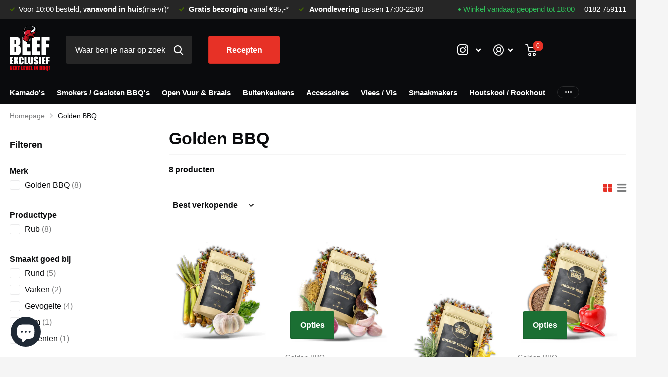

--- FILE ---
content_type: text/html; charset=utf-8
request_url: https://www.beefexclusief.nl/collections/golden-bbq-2
body_size: 53990
content:
<!doctype html>
<html lang="nl" data-theme="xtra" dir="ltr" class="no-js t1ac ">
	<head>
      <meta name="google-site-verification" content="ozLVfJgbB3VPO1hVjWq0JP8qXTBMTqqAM14wSySGZtE" />
      <!-- Google Tag Manager -->
<script>(function(w,d,s,l,i){w[l]=w[l]||[];w[l].push({'gtm.start':
new Date().getTime(),event:'gtm.js'});var f=d.getElementsByTagName(s)[0],
j=d.createElement(s),dl=l!='dataLayer'?'&l='+l:'';j.async=true;j.src=
'https://www.googletagmanager.com/gtm.js?id='+i+dl;f.parentNode.insertBefore(j,f);
})(window,document,'script','dataLayer','GTM-W48NXZHB');</script>
<!-- End Google Tag Manager -->
<meta name="google-site-verification" content="8v9ENktPTl4LRaR5-kSkU3xeCo3HIrUEP2B0A-MnPy0" />
		<meta charset="utf-8">
		<meta http-equiv="x-ua-compatible" content="ie=edge">
		<title>Golden BBQ &ndash; Beef Exclusief B.V.</title><meta name="theme-color" content="">
		<meta name="MobileOptimized" content="320">
		<meta name="HandheldFriendly" content="true">
		<meta name="viewport" content="width=device-width, initial-scale=1, minimum-scale=1, maximum-scale=5, viewport-fit=cover, shrink-to-fit=no">
		<meta name="msapplication-config" content="//www.beefexclusief.nl/cdn/shop/t/7/assets/browserconfig.xml?v=52024572095365081671700756310">
		<link rel="canonical" href="https://www.beefexclusief.nl/collections/golden-bbq-2">
		<link rel="preload" as="style" href="//www.beefexclusief.nl/cdn/shop/t/7/assets/screen.css?v=158295125821327223761722498710">
		<link rel="preload" as="style" href="//www.beefexclusief.nl/cdn/shop/t/7/assets/theme-xtra.css?v=83787356234667403861700756313">
		<link rel="preload" as="style" href="//www.beefexclusief.nl/cdn/shop/t/7/assets/screen-settings.css?v=5317152635297609591759421877">
		
		
    
		<link rel="preload" as="font" href="//www.beefexclusief.nl/cdn/shop/t/7/assets/xtra.woff2?v=148596050453463492201700756313" crossorigin>
		<link href="//www.beefexclusief.nl/cdn/shop/t/7/assets/screen.css?v=158295125821327223761722498710" rel="stylesheet" type="text/css" media="screen" />
		<link href="//www.beefexclusief.nl/cdn/shop/t/7/assets/theme-xtra.css?v=83787356234667403861700756313" rel="stylesheet" type="text/css" media="screen" />
		<link href="//www.beefexclusief.nl/cdn/shop/t/7/assets/screen-settings.css?v=5317152635297609591759421877" rel="stylesheet" type="text/css" media="screen" />
		<noscript><link rel="stylesheet" href="//www.beefexclusief.nl/cdn/shop/t/7/assets/async-menu.css?v=46637512751524556091700756310"></noscript><link href="//www.beefexclusief.nl/cdn/shop/t/7/assets/page-collection.css?v=127868299400267201711700756313" rel="stylesheet" type="text/css" media="screen" />

			<link media="screen" rel="stylesheet" href="//www.beefexclusief.nl/cdn/shop/t/7/assets/theme-accessible.css?v=115016643670024741351700756313" id="accessible-mode-css">
<link rel="icon" href="//www.beefexclusief.nl/cdn/shop/files/Favicon.svg?crop=center&height=32&v=1678371965&width=32" type="image/png">
			<link rel="mask-icon" href="safari-pinned-tab.svg" color="#333333">
			<link rel="apple-touch-icon" href="apple-touch-icon.png"><link rel="manifest" href="//www.beefexclusief.nl/cdn/shop/t/7/assets/manifest.json?v=29040392606353692311700756312">
		<script>document.documentElement.classList.remove('no-js'); document.documentElement.classList.add('js');</script>
		<meta name="msapplication-config" content="//www.beefexclusief.nl/cdn/shop/t/7/assets/browserconfig.xml?v=52024572095365081671700756310">
<meta property="og:title" content="Golden BBQ">
<meta property="og:type" content="product.group">
<meta property="og:description" content="Beef Exclusief is een online slager met een showroom vol met barbecue's, houtskool, sauzen, rubs, messen, rookhout, dutch ovens enz. Wij zijn officieel dealer van de merken: Big Green Egg,  Ofyr, Petromax, Beefer, The Bastard, KamadoJoe, Home Fires Braai's en Ooni">
<meta property="og:site_name" content="Beef Exclusief B.V.">
<meta property="og:url" content="https://www.beefexclusief.nl/collections/golden-bbq-2">

<meta property="og:image" content="http://www.beefexclusief.nl/cdn/shop/collections/Golden_BBQ_cafffa6a-adb2-41e8-ac6c-c381c52c247a.png?crop=center&height=500&v=1768235834&width=600">
<meta property="og:image:secure_url" content="https://www.beefexclusief.nl/cdn/shop/collections/Golden_BBQ_cafffa6a-adb2-41e8-ac6c-c381c52c247a.png?crop=center&height=500&v=1768235834&width=600">
<meta name="twitter:title" content="Golden BBQ">
<meta name="twitter:description" content="Beef Exclusief is een online slager met een showroom vol met barbecue's, houtskool, sauzen, rubs, messen, rookhout, dutch ovens enz. Wij zijn officieel dealer van de merken: Big Green Egg,  Ofyr, Petromax, Beefer, The Bastard, KamadoJoe, Home Fires Braai's en Ooni">
<meta name="twitter:site" content="Beef Exclusief B.V.">

<meta property="twitter:image" content="http://www.beefexclusief.nl/cdn/shop/collections/Golden_BBQ_cafffa6a-adb2-41e8-ac6c-c381c52c247a.png?crop=center&height=500&v=1768235834&width=600">
<script type="application/ld+json">
  [{
      "@context": "http://schema.org/",
      "@type": "Organization",
      "url": "https://www.beefexclusief.nl/collections/golden-bbq-2",
      "name": "Beef Exclusief B.V.",
      "legalName": "Beef Exclusief B.V.",
      "description": "Beef Exclusief is een online slager met een showroom vol met barbecue's, houtskool, sauzen, rubs, messen, rookhout, dutch ovens enz. Wij zijn officieel dealer van de merken: Big Green Egg,  Ofyr, Petromax, Beefer, The Bastard, KamadoJoe, Home Fires Braai's en Ooni","contactPoint": {
        "@type": "ContactPoint",
        "contactType": "Customer service",
        "telephone": "+31182759111"
      },
      "address": {
        "@type": "PostalAddress",
        "streetAddress": "Bredeweg 126",
        "addressLocality": "Zevenhuizen (ZH)",
        "postalCode": "2761 KB",
        "addressCountry": "NEDERLAND"
      }
    },
    {
      "@context": "http://schema.org",
      "@type": "WebSite",
      "url": "https://www.beefexclusief.nl/collections/golden-bbq-2",
      "name": "Beef Exclusief B.V.",
      "description": "Beef Exclusief is een online slager met een showroom vol met barbecue's, houtskool, sauzen, rubs, messen, rookhout, dutch ovens enz. Wij zijn officieel dealer van de merken: Big Green Egg,  Ofyr, Petromax, Beefer, The Bastard, KamadoJoe, Home Fires Braai's en Ooni",
      "author": [
        {
          "@type": "Organization",
          "url": "https://www.someoneyouknow.online",
          "name": "Someoneyouknow",
          "address": {
            "@type": "PostalAddress",
            "streetAddress": "Wilhelminaplein 25",
            "addressLocality": "Eindhoven",
            "addressRegion": "NB",
            "postalCode": "5611 HG",
            "addressCountry": "NL"
          }
        }
      ]
    }
  ]
</script>

		<script>window.performance && window.performance.mark && window.performance.mark('shopify.content_for_header.start');</script><meta name="google-site-verification" content="yuyj7k9XsOj6H_nKvHyMsp4C93WMczLntm9J326ytJ4">
<meta id="shopify-digital-wallet" name="shopify-digital-wallet" content="/73566257460/digital_wallets/dialog">
<meta name="shopify-checkout-api-token" content="ec89be29efa0699a3fe1cb73bf7f65e2">
<link rel="alternate" type="application/atom+xml" title="Feed" href="/collections/golden-bbq-2.atom" />
<link rel="alternate" type="application/json+oembed" href="https://www.beefexclusief.nl/collections/golden-bbq-2.oembed">
<script async="async" src="/checkouts/internal/preloads.js?locale=nl-NL"></script>
<link rel="preconnect" href="https://shop.app" crossorigin="anonymous">
<script async="async" src="https://shop.app/checkouts/internal/preloads.js?locale=nl-NL&shop_id=73566257460" crossorigin="anonymous"></script>
<script id="apple-pay-shop-capabilities" type="application/json">{"shopId":73566257460,"countryCode":"NL","currencyCode":"EUR","merchantCapabilities":["supports3DS"],"merchantId":"gid:\/\/shopify\/Shop\/73566257460","merchantName":"Beef Exclusief B.V.","requiredBillingContactFields":["postalAddress","email","phone"],"requiredShippingContactFields":["postalAddress","email","phone"],"shippingType":"shipping","supportedNetworks":["visa","maestro","masterCard","amex"],"total":{"type":"pending","label":"Beef Exclusief B.V.","amount":"1.00"},"shopifyPaymentsEnabled":true,"supportsSubscriptions":true}</script>
<script id="shopify-features" type="application/json">{"accessToken":"ec89be29efa0699a3fe1cb73bf7f65e2","betas":["rich-media-storefront-analytics"],"domain":"www.beefexclusief.nl","predictiveSearch":true,"shopId":73566257460,"locale":"nl"}</script>
<script>var Shopify = Shopify || {};
Shopify.shop = "beefexclusief.myshopify.com";
Shopify.locale = "nl";
Shopify.currency = {"active":"EUR","rate":"1.0"};
Shopify.country = "NL";
Shopify.theme = {"name":"Beefexclusief - Live 04-01-2024","id":155594064201,"schema_name":"Xtra","schema_version":"4.0.1","theme_store_id":1609,"role":"main"};
Shopify.theme.handle = "null";
Shopify.theme.style = {"id":null,"handle":null};
Shopify.cdnHost = "www.beefexclusief.nl/cdn";
Shopify.routes = Shopify.routes || {};
Shopify.routes.root = "/";</script>
<script type="module">!function(o){(o.Shopify=o.Shopify||{}).modules=!0}(window);</script>
<script>!function(o){function n(){var o=[];function n(){o.push(Array.prototype.slice.apply(arguments))}return n.q=o,n}var t=o.Shopify=o.Shopify||{};t.loadFeatures=n(),t.autoloadFeatures=n()}(window);</script>
<script>
  window.ShopifyPay = window.ShopifyPay || {};
  window.ShopifyPay.apiHost = "shop.app\/pay";
  window.ShopifyPay.redirectState = null;
</script>
<script id="shop-js-analytics" type="application/json">{"pageType":"collection"}</script>
<script defer="defer" async type="module" src="//www.beefexclusief.nl/cdn/shopifycloud/shop-js/modules/v2/client.init-shop-cart-sync_BHF27ruw.nl.esm.js"></script>
<script defer="defer" async type="module" src="//www.beefexclusief.nl/cdn/shopifycloud/shop-js/modules/v2/chunk.common_Dwaf6e9K.esm.js"></script>
<script type="module">
  await import("//www.beefexclusief.nl/cdn/shopifycloud/shop-js/modules/v2/client.init-shop-cart-sync_BHF27ruw.nl.esm.js");
await import("//www.beefexclusief.nl/cdn/shopifycloud/shop-js/modules/v2/chunk.common_Dwaf6e9K.esm.js");

  window.Shopify.SignInWithShop?.initShopCartSync?.({"fedCMEnabled":true,"windoidEnabled":true});

</script>
<script>
  window.Shopify = window.Shopify || {};
  if (!window.Shopify.featureAssets) window.Shopify.featureAssets = {};
  window.Shopify.featureAssets['shop-js'] = {"shop-cart-sync":["modules/v2/client.shop-cart-sync_CzejhlBD.nl.esm.js","modules/v2/chunk.common_Dwaf6e9K.esm.js"],"init-fed-cm":["modules/v2/client.init-fed-cm_C5dJsxJP.nl.esm.js","modules/v2/chunk.common_Dwaf6e9K.esm.js"],"shop-button":["modules/v2/client.shop-button_BIUGoX0f.nl.esm.js","modules/v2/chunk.common_Dwaf6e9K.esm.js"],"shop-cash-offers":["modules/v2/client.shop-cash-offers_CAxWVAMP.nl.esm.js","modules/v2/chunk.common_Dwaf6e9K.esm.js","modules/v2/chunk.modal_DPs9tt6r.esm.js"],"init-windoid":["modules/v2/client.init-windoid_D42eFYuP.nl.esm.js","modules/v2/chunk.common_Dwaf6e9K.esm.js"],"shop-toast-manager":["modules/v2/client.shop-toast-manager_CHrVQ4LF.nl.esm.js","modules/v2/chunk.common_Dwaf6e9K.esm.js"],"init-shop-email-lookup-coordinator":["modules/v2/client.init-shop-email-lookup-coordinator_BJ7DGpMB.nl.esm.js","modules/v2/chunk.common_Dwaf6e9K.esm.js"],"init-shop-cart-sync":["modules/v2/client.init-shop-cart-sync_BHF27ruw.nl.esm.js","modules/v2/chunk.common_Dwaf6e9K.esm.js"],"avatar":["modules/v2/client.avatar_BTnouDA3.nl.esm.js"],"pay-button":["modules/v2/client.pay-button_Bt0UM1g1.nl.esm.js","modules/v2/chunk.common_Dwaf6e9K.esm.js"],"init-customer-accounts":["modules/v2/client.init-customer-accounts_CPXMEhMZ.nl.esm.js","modules/v2/client.shop-login-button_BJd_2wNZ.nl.esm.js","modules/v2/chunk.common_Dwaf6e9K.esm.js","modules/v2/chunk.modal_DPs9tt6r.esm.js"],"init-shop-for-new-customer-accounts":["modules/v2/client.init-shop-for-new-customer-accounts_DzP6QY8i.nl.esm.js","modules/v2/client.shop-login-button_BJd_2wNZ.nl.esm.js","modules/v2/chunk.common_Dwaf6e9K.esm.js","modules/v2/chunk.modal_DPs9tt6r.esm.js"],"shop-login-button":["modules/v2/client.shop-login-button_BJd_2wNZ.nl.esm.js","modules/v2/chunk.common_Dwaf6e9K.esm.js","modules/v2/chunk.modal_DPs9tt6r.esm.js"],"init-customer-accounts-sign-up":["modules/v2/client.init-customer-accounts-sign-up_BIO3KTje.nl.esm.js","modules/v2/client.shop-login-button_BJd_2wNZ.nl.esm.js","modules/v2/chunk.common_Dwaf6e9K.esm.js","modules/v2/chunk.modal_DPs9tt6r.esm.js"],"shop-follow-button":["modules/v2/client.shop-follow-button_DdMksvBl.nl.esm.js","modules/v2/chunk.common_Dwaf6e9K.esm.js","modules/v2/chunk.modal_DPs9tt6r.esm.js"],"checkout-modal":["modules/v2/client.checkout-modal_Bfq0xZOZ.nl.esm.js","modules/v2/chunk.common_Dwaf6e9K.esm.js","modules/v2/chunk.modal_DPs9tt6r.esm.js"],"lead-capture":["modules/v2/client.lead-capture_BoSreVYi.nl.esm.js","modules/v2/chunk.common_Dwaf6e9K.esm.js","modules/v2/chunk.modal_DPs9tt6r.esm.js"],"shop-login":["modules/v2/client.shop-login_EGDq7Zjt.nl.esm.js","modules/v2/chunk.common_Dwaf6e9K.esm.js","modules/v2/chunk.modal_DPs9tt6r.esm.js"],"payment-terms":["modules/v2/client.payment-terms_00o-2tv1.nl.esm.js","modules/v2/chunk.common_Dwaf6e9K.esm.js","modules/v2/chunk.modal_DPs9tt6r.esm.js"]};
</script>
<script>(function() {
  var isLoaded = false;
  function asyncLoad() {
    if (isLoaded) return;
    isLoaded = true;
    var urls = ["https:\/\/app.marsello.com\/Portal\/Widget\/ScriptToInstall\/65562614f16a4fe8ef6022e9?aProvId=65562609f16a4fe8ef602274\u0026shop=beefexclusief.myshopify.com","https:\/\/app-spf.expivi.com\/js\/expivi.js?shop=beefexclusief.myshopify.com","https:\/\/chimpstatic.com\/mcjs-connected\/js\/users\/0d8673c1a20089b7408144844\/e8e4bc33ef06b767c53552f89.js?shop=beefexclusief.myshopify.com","https:\/\/ecommplugins-scripts.trustpilot.com\/v2.1\/js\/header.min.js?settings=eyJrZXkiOiI4TWFHMXlnUWFONmU1STAxIiwicyI6Im5vbmUifQ==\u0026shop=beefexclusief.myshopify.com","https:\/\/ecommplugins-scripts.trustpilot.com\/v2.1\/js\/success.min.js?settings=eyJrZXkiOiI4TWFHMXlnUWFONmU1STAxIiwicyI6Im5vbmUiLCJ0IjpbIm9yZGVycy9mdWxmaWxsZWQiXSwidiI6IiIsImEiOiIifQ==\u0026shop=beefexclusief.myshopify.com","https:\/\/ecommplugins-trustboxsettings.trustpilot.com\/beefexclusief.myshopify.com.js?settings=1742907600990\u0026shop=beefexclusief.myshopify.com","https:\/\/widget.trustpilot.com\/bootstrap\/v5\/tp.widget.sync.bootstrap.min.js?shop=beefexclusief.myshopify.com"];
    for (var i = 0; i < urls.length; i++) {
      var s = document.createElement('script');
      s.type = 'text/javascript';
      s.async = true;
      s.src = urls[i];
      var x = document.getElementsByTagName('script')[0];
      x.parentNode.insertBefore(s, x);
    }
  };
  if(window.attachEvent) {
    window.attachEvent('onload', asyncLoad);
  } else {
    window.addEventListener('load', asyncLoad, false);
  }
})();</script>
<script id="__st">var __st={"a":73566257460,"offset":3600,"reqid":"63e1d365-acbc-4bd7-8251-d66f555c4fab-1768818223","pageurl":"www.beefexclusief.nl\/collections\/golden-bbq-2","u":"2fb01756de80","p":"collection","rtyp":"collection","rid":620524306761};</script>
<script>window.ShopifyPaypalV4VisibilityTracking = true;</script>
<script id="captcha-bootstrap">!function(){'use strict';const t='contact',e='account',n='new_comment',o=[[t,t],['blogs',n],['comments',n],[t,'customer']],c=[[e,'customer_login'],[e,'guest_login'],[e,'recover_customer_password'],[e,'create_customer']],r=t=>t.map((([t,e])=>`form[action*='/${t}']:not([data-nocaptcha='true']) input[name='form_type'][value='${e}']`)).join(','),a=t=>()=>t?[...document.querySelectorAll(t)].map((t=>t.form)):[];function s(){const t=[...o],e=r(t);return a(e)}const i='password',u='form_key',d=['recaptcha-v3-token','g-recaptcha-response','h-captcha-response',i],f=()=>{try{return window.sessionStorage}catch{return}},m='__shopify_v',_=t=>t.elements[u];function p(t,e,n=!1){try{const o=window.sessionStorage,c=JSON.parse(o.getItem(e)),{data:r}=function(t){const{data:e,action:n}=t;return t[m]||n?{data:e,action:n}:{data:t,action:n}}(c);for(const[e,n]of Object.entries(r))t.elements[e]&&(t.elements[e].value=n);n&&o.removeItem(e)}catch(o){console.error('form repopulation failed',{error:o})}}const l='form_type',E='cptcha';function T(t){t.dataset[E]=!0}const w=window,h=w.document,L='Shopify',v='ce_forms',y='captcha';let A=!1;((t,e)=>{const n=(g='f06e6c50-85a8-45c8-87d0-21a2b65856fe',I='https://cdn.shopify.com/shopifycloud/storefront-forms-hcaptcha/ce_storefront_forms_captcha_hcaptcha.v1.5.2.iife.js',D={infoText:'Beschermd door hCaptcha',privacyText:'Privacy',termsText:'Voorwaarden'},(t,e,n)=>{const o=w[L][v],c=o.bindForm;if(c)return c(t,g,e,D).then(n);var r;o.q.push([[t,g,e,D],n]),r=I,A||(h.body.append(Object.assign(h.createElement('script'),{id:'captcha-provider',async:!0,src:r})),A=!0)});var g,I,D;w[L]=w[L]||{},w[L][v]=w[L][v]||{},w[L][v].q=[],w[L][y]=w[L][y]||{},w[L][y].protect=function(t,e){n(t,void 0,e),T(t)},Object.freeze(w[L][y]),function(t,e,n,w,h,L){const[v,y,A,g]=function(t,e,n){const i=e?o:[],u=t?c:[],d=[...i,...u],f=r(d),m=r(i),_=r(d.filter((([t,e])=>n.includes(e))));return[a(f),a(m),a(_),s()]}(w,h,L),I=t=>{const e=t.target;return e instanceof HTMLFormElement?e:e&&e.form},D=t=>v().includes(t);t.addEventListener('submit',(t=>{const e=I(t);if(!e)return;const n=D(e)&&!e.dataset.hcaptchaBound&&!e.dataset.recaptchaBound,o=_(e),c=g().includes(e)&&(!o||!o.value);(n||c)&&t.preventDefault(),c&&!n&&(function(t){try{if(!f())return;!function(t){const e=f();if(!e)return;const n=_(t);if(!n)return;const o=n.value;o&&e.removeItem(o)}(t);const e=Array.from(Array(32),(()=>Math.random().toString(36)[2])).join('');!function(t,e){_(t)||t.append(Object.assign(document.createElement('input'),{type:'hidden',name:u})),t.elements[u].value=e}(t,e),function(t,e){const n=f();if(!n)return;const o=[...t.querySelectorAll(`input[type='${i}']`)].map((({name:t})=>t)),c=[...d,...o],r={};for(const[a,s]of new FormData(t).entries())c.includes(a)||(r[a]=s);n.setItem(e,JSON.stringify({[m]:1,action:t.action,data:r}))}(t,e)}catch(e){console.error('failed to persist form',e)}}(e),e.submit())}));const S=(t,e)=>{t&&!t.dataset[E]&&(n(t,e.some((e=>e===t))),T(t))};for(const o of['focusin','change'])t.addEventListener(o,(t=>{const e=I(t);D(e)&&S(e,y())}));const B=e.get('form_key'),M=e.get(l),P=B&&M;t.addEventListener('DOMContentLoaded',(()=>{const t=y();if(P)for(const e of t)e.elements[l].value===M&&p(e,B);[...new Set([...A(),...v().filter((t=>'true'===t.dataset.shopifyCaptcha))])].forEach((e=>S(e,t)))}))}(h,new URLSearchParams(w.location.search),n,t,e,['guest_login'])})(!0,!0)}();</script>
<script integrity="sha256-4kQ18oKyAcykRKYeNunJcIwy7WH5gtpwJnB7kiuLZ1E=" data-source-attribution="shopify.loadfeatures" defer="defer" src="//www.beefexclusief.nl/cdn/shopifycloud/storefront/assets/storefront/load_feature-a0a9edcb.js" crossorigin="anonymous"></script>
<script crossorigin="anonymous" defer="defer" src="//www.beefexclusief.nl/cdn/shopifycloud/storefront/assets/shopify_pay/storefront-65b4c6d7.js?v=20250812"></script>
<script data-source-attribution="shopify.dynamic_checkout.dynamic.init">var Shopify=Shopify||{};Shopify.PaymentButton=Shopify.PaymentButton||{isStorefrontPortableWallets:!0,init:function(){window.Shopify.PaymentButton.init=function(){};var t=document.createElement("script");t.src="https://www.beefexclusief.nl/cdn/shopifycloud/portable-wallets/latest/portable-wallets.nl.js",t.type="module",document.head.appendChild(t)}};
</script>
<script data-source-attribution="shopify.dynamic_checkout.buyer_consent">
  function portableWalletsHideBuyerConsent(e){var t=document.getElementById("shopify-buyer-consent"),n=document.getElementById("shopify-subscription-policy-button");t&&n&&(t.classList.add("hidden"),t.setAttribute("aria-hidden","true"),n.removeEventListener("click",e))}function portableWalletsShowBuyerConsent(e){var t=document.getElementById("shopify-buyer-consent"),n=document.getElementById("shopify-subscription-policy-button");t&&n&&(t.classList.remove("hidden"),t.removeAttribute("aria-hidden"),n.addEventListener("click",e))}window.Shopify?.PaymentButton&&(window.Shopify.PaymentButton.hideBuyerConsent=portableWalletsHideBuyerConsent,window.Shopify.PaymentButton.showBuyerConsent=portableWalletsShowBuyerConsent);
</script>
<script data-source-attribution="shopify.dynamic_checkout.cart.bootstrap">document.addEventListener("DOMContentLoaded",(function(){function t(){return document.querySelector("shopify-accelerated-checkout-cart, shopify-accelerated-checkout")}if(t())Shopify.PaymentButton.init();else{new MutationObserver((function(e,n){t()&&(Shopify.PaymentButton.init(),n.disconnect())})).observe(document.body,{childList:!0,subtree:!0})}}));
</script>
<script id='scb4127' type='text/javascript' async='' src='https://www.beefexclusief.nl/cdn/shopifycloud/privacy-banner/storefront-banner.js'></script><link id="shopify-accelerated-checkout-styles" rel="stylesheet" media="screen" href="https://www.beefexclusief.nl/cdn/shopifycloud/portable-wallets/latest/accelerated-checkout-backwards-compat.css" crossorigin="anonymous">
<style id="shopify-accelerated-checkout-cart">
        #shopify-buyer-consent {
  margin-top: 1em;
  display: inline-block;
  width: 100%;
}

#shopify-buyer-consent.hidden {
  display: none;
}

#shopify-subscription-policy-button {
  background: none;
  border: none;
  padding: 0;
  text-decoration: underline;
  font-size: inherit;
  cursor: pointer;
}

#shopify-subscription-policy-button::before {
  box-shadow: none;
}

      </style>

<script>window.performance && window.performance.mark && window.performance.mark('shopify.content_for_header.end');</script>
		<!-- custom liquid code
search for START MAATWERK in these files:
- sections/header.liquid
- sections/main-product.liquid
added assets/feedback-image.png
-->
<style>
 .r6rt .rating {
     --secondary_bg: #f5cd3f;
 }
#root #header-inner >.link-btn > a.desktop-hide + a.desktop-only {
    margin-left: 0;
}
#nav-top > ul > li > a i.icon-phone {
    font-size: 12px;
    padding-right: 6px;
}
li.be-opening-hours-module > span {
    display: flex;
    align-items: center;
}
li.be-opening-hours-module .icon-circle.small {
    font-size: 5px;
    margin-right: 5px;
}
#root .shopify-section-header #nav > ul > li.mobile-only.be-opening-hours-module {
    padding: 7px var(--rpp);
}
#nav-user > ul > li > a.be-feedback-widget {
    display: flex!important;
    align-items: center;
    font-size: 0.9em;
    line-height: 1.2;
}
@media only screen and (max-width: 1100px) {
#nav-user > ul > li > a.be-feedback-widget span { display: inline; }
#nav-user > ul > li > a.be-feedback-widget span.r6rt { display: flex; }
}
.be-feedback-widget:hover span {
    text-decoration: none!important;
}
#nav-user .be-feedback-widget img {
    height: 29px!important;
    margin-right: 10px;
}
.be-feedback-widget span.big {
    font-weight: var(--main_fw_bold);
    font-size: 1.2em;
}
.be-feedback-widget .r6rt .rating > *:before {
    color: var(--light);
}
.be-feedback-widget .r6rt .rating > * .fill {
    background: var(--custom_top_main_bg);
}
 #nav .be-feedback-widget .r6rt .rating > * .fill {
     background: var(--custom_drop_nav_bg);
 }
 #nav .be-feedback-widget.mobile-hide {
    display: none!important;
 }
#nav .be-feedback-widget {
    display: none!important;
 }
#nav .be-feedback-widget-container:has(.be-feedback-widget), #nav .be-feedback-widget-container .be-feedback-widget, #nav .be-feedback-widget-container:has(.be-feedback-widget) {
    display: block!important;
 }
#nav .be-feedback-widget-container .be-feedback-widget { display: flex!important; }

#root #nav .be-feedback-widget-container .be-feedback-widget img {
display: block!important;    position: relative;
    height: auto!important;
    width: 29px!important;
margin-right: 5px;
}
#nav .be-feedback-widget .r6rt .rating > *:before {
    color: var(--primary_text);
}
</style>

<!-- TrustBox widget - Micro Combo -->
<!--
<div class="trustpilot-widget" data-locale="nl-NL" data-template-id="5419b6ffb0d04a076446a9af" data-businessunit-id="5f2f0c9ad5947000011c927e" data-style-height="20px" data-style-width="100%">
  <a href="https://nl.trustpilot.com/review/beefexclusief.nl" target="_blank" rel="noopener">Trustpilot</a>
</div>
-->
<!-- End TrustBox widget -->
<script type="text/javascript">
    (function(c,l,a,r,i,t,y){
        c[a]=c[a]||function(){(c[a].q=c[a].q||[]).push(arguments)};
        t=l.createElement(r);t.async=1;t.src="https://www.clarity.ms/tag/"+i;
        y=l.getElementsByTagName(r)[0];y.parentNode.insertBefore(t,y);
    })(window, document, "clarity", "script", "ps97gue0e2");
</script>
    <!-- BEGIN app block: shopify://apps/judge-me-reviews/blocks/judgeme_core/61ccd3b1-a9f2-4160-9fe9-4fec8413e5d8 --><!-- Start of Judge.me Core -->






<link rel="dns-prefetch" href="https://cdnwidget.judge.me">
<link rel="dns-prefetch" href="https://cdn.judge.me">
<link rel="dns-prefetch" href="https://cdn1.judge.me">
<link rel="dns-prefetch" href="https://api.judge.me">

<script data-cfasync='false' class='jdgm-settings-script'>window.jdgmSettings={"pagination":5,"disable_web_reviews":false,"badge_no_review_text":"Geen beoordelingen","badge_n_reviews_text":"{{ n }} beoordeling/beoordelingen","hide_badge_preview_if_no_reviews":true,"badge_hide_text":false,"enforce_center_preview_badge":false,"widget_title":"Klantbeoordelingen","widget_open_form_text":"Schrijf een beoordeling","widget_close_form_text":"Beoordeling annuleren","widget_refresh_page_text":"Pagina vernieuwen","widget_summary_text":"Gebaseerd op {{ number_of_reviews }} beoordeling/beoordelingen","widget_no_review_text":"Wees de eerste om een beoordeling te schrijven","widget_name_field_text":"Weergavenaam","widget_verified_name_field_text":"Geverifieerde naam (openbaar)","widget_name_placeholder_text":"Weergavenaam","widget_required_field_error_text":"Dit veld is verplicht.","widget_email_field_text":"E-mailadres","widget_verified_email_field_text":"Geverifieerde e-mail (privé, kan niet worden bewerkt)","widget_email_placeholder_text":"Je e-mailadres","widget_email_field_error_text":"Voer een geldig e-mailadres in.","widget_rating_field_text":"Beoordeling","widget_review_title_field_text":"Titel beoordeling","widget_review_title_placeholder_text":"Geef je beoordeling een titel","widget_review_body_field_text":"Beoordeling inhoud","widget_review_body_placeholder_text":"Begin hier met schrijven...","widget_pictures_field_text":"Foto/Video (optioneel)","widget_submit_review_text":"Beoordeling indienen","widget_submit_verified_review_text":"Geverifieerde beoordeling indienen","widget_submit_success_msg_with_auto_publish":"Dank je wel! Vernieuw de pagina over een paar momenten om je beoordeling te zien. Je kunt je beoordeling verwijderen of bewerken door in te loggen bij \u003ca href='https://judge.me/login' target='_blank' rel='nofollow noopener'\u003eJudge.me\u003c/a\u003e","widget_submit_success_msg_no_auto_publish":"Dank je wel! Je beoordeling wordt gepubliceerd zodra deze is goedgekeurd door de winkelbeheerder. Je kunt je beoordeling verwijderen of bewerken door in te loggen bij \u003ca href='https://judge.me/login' target='_blank' rel='nofollow noopener'\u003eJudge.me\u003c/a\u003e","widget_show_default_reviews_out_of_total_text":"{{ n_reviews_shown }} van de {{ n_reviews }} beoordelingen worden getoond.","widget_show_all_link_text":"Toon alles","widget_show_less_link_text":"Toon minder","widget_author_said_text":"{{ reviewer_name }} zei:","widget_days_text":"{{ n }} dagen geleden","widget_weeks_text":"{{ n }} week/weken geleden","widget_months_text":"{{ n }} maand/maanden geleden","widget_years_text":"{{ n }} jaar/jaren geleden","widget_yesterday_text":"Gisteren","widget_today_text":"Vandaag","widget_replied_text":"\u003e\u003e {{ shop_name }} antwoordde:","widget_read_more_text":"Lees meer","widget_reviewer_name_as_initial":"","widget_rating_filter_color":"#fbcd0a","widget_rating_filter_see_all_text":"Bekijk alle beoordelingen","widget_sorting_most_recent_text":"Meest recent","widget_sorting_highest_rating_text":"Hoogste beoordeling","widget_sorting_lowest_rating_text":"Laagste beoordeling","widget_sorting_with_pictures_text":"Alleen foto's","widget_sorting_most_helpful_text":"Meest nuttig","widget_open_question_form_text":"Stel een vraag","widget_reviews_subtab_text":"Beoordelingen","widget_questions_subtab_text":"Vragen","widget_question_label_text":"Vraag","widget_answer_label_text":"Antwoord","widget_question_placeholder_text":"Schrijf hier je vraag","widget_submit_question_text":"Vraag indienen","widget_question_submit_success_text":"Bedankt voor je vraag! We zullen je op de hoogte stellen zodra deze is beantwoord.","verified_badge_text":"Geverifieerd","verified_badge_bg_color":"","verified_badge_text_color":"","verified_badge_placement":"left-of-reviewer-name","widget_review_max_height":"","widget_hide_border":false,"widget_social_share":false,"widget_thumb":false,"widget_review_location_show":false,"widget_location_format":"","all_reviews_include_out_of_store_products":true,"all_reviews_out_of_store_text":"(buiten de winkel)","all_reviews_pagination":100,"all_reviews_product_name_prefix_text":"over","enable_review_pictures":false,"enable_question_anwser":false,"widget_theme":"default","review_date_format":"dd/mm/yyyy","default_sort_method":"most-recent","widget_product_reviews_subtab_text":"Productbeoordelingen","widget_shop_reviews_subtab_text":"Winkelbeoordelingen","widget_other_products_reviews_text":"Beoordelingen voor andere producten","widget_store_reviews_subtab_text":"Winkelbeoordelingen","widget_no_store_reviews_text":"Deze winkel heeft nog geen beoordelingen","widget_web_restriction_product_reviews_text":"Dit product heeft nog geen beoordelingen","widget_no_items_text":"Geen items gevonden","widget_show_more_text":"Toon meer","widget_write_a_store_review_text":"Schrijf een winkelbeoordeling","widget_other_languages_heading":"Beoordelingen in andere talen","widget_translate_review_text":"Vertaal beoordeling naar {{ language }}","widget_translating_review_text":"Bezig met vertalen...","widget_show_original_translation_text":"Toon origineel ({{ language }})","widget_translate_review_failed_text":"Beoordeling kon niet worden vertaald.","widget_translate_review_retry_text":"Opnieuw proberen","widget_translate_review_try_again_later_text":"Probeer het later opnieuw","show_product_url_for_grouped_product":false,"widget_sorting_pictures_first_text":"Foto's eerst","show_pictures_on_all_rev_page_mobile":false,"show_pictures_on_all_rev_page_desktop":false,"floating_tab_hide_mobile_install_preference":false,"floating_tab_button_name":"★ Beoordelingen","floating_tab_title":"Laat klanten voor ons spreken","floating_tab_button_color":"","floating_tab_button_background_color":"","floating_tab_url":"","floating_tab_url_enabled":false,"floating_tab_tab_style":"text","all_reviews_text_badge_text":"Klanten beoordelen ons met {{ shop.metafields.judgeme.all_reviews_rating | round: 1 }}/5 op basis van {{ shop.metafields.judgeme.all_reviews_count }} beoordelingen.","all_reviews_text_badge_text_branded_style":"{{ shop.metafields.judgeme.all_reviews_rating | round: 1 }} van de 5 sterren op basis van {{ shop.metafields.judgeme.all_reviews_count }} beoordelingen","is_all_reviews_text_badge_a_link":false,"show_stars_for_all_reviews_text_badge":false,"all_reviews_text_badge_url":"","all_reviews_text_style":"branded","all_reviews_text_color_style":"judgeme_brand_color","all_reviews_text_color":"#108474","all_reviews_text_show_jm_brand":true,"featured_carousel_show_header":true,"featured_carousel_title":"Laat klanten voor ons spreken","testimonials_carousel_title":"Klanten beoordelen ons","videos_carousel_title":"Echte klantervaringen","cards_carousel_title":"Klanten beoordelen ons","featured_carousel_count_text":"uit {{ n }} beoordelingen","featured_carousel_add_link_to_all_reviews_page":false,"featured_carousel_url":"","featured_carousel_show_images":true,"featured_carousel_autoslide_interval":5,"featured_carousel_arrows_on_the_sides":false,"featured_carousel_height":250,"featured_carousel_width":80,"featured_carousel_image_size":0,"featured_carousel_image_height":250,"featured_carousel_arrow_color":"#eeeeee","verified_count_badge_style":"branded","verified_count_badge_orientation":"horizontal","verified_count_badge_color_style":"judgeme_brand_color","verified_count_badge_color":"#108474","is_verified_count_badge_a_link":false,"verified_count_badge_url":"","verified_count_badge_show_jm_brand":true,"widget_rating_preset_default":5,"widget_first_sub_tab":"product-reviews","widget_show_histogram":true,"widget_histogram_use_custom_color":false,"widget_pagination_use_custom_color":false,"widget_star_use_custom_color":false,"widget_verified_badge_use_custom_color":false,"widget_write_review_use_custom_color":false,"picture_reminder_submit_button":"Upload Pictures","enable_review_videos":false,"mute_video_by_default":false,"widget_sorting_videos_first_text":"Video's eerst","widget_review_pending_text":"In afwachting","featured_carousel_items_for_large_screen":3,"social_share_options_order":"Facebook,Twitter","remove_microdata_snippet":false,"disable_json_ld":false,"enable_json_ld_products":false,"preview_badge_show_question_text":false,"preview_badge_no_question_text":"Geen vragen","preview_badge_n_question_text":"{{ number_of_questions }} vraag/vragen","qa_badge_show_icon":false,"qa_badge_position":"same-row","remove_judgeme_branding":false,"widget_add_search_bar":false,"widget_search_bar_placeholder":"Zoeken","widget_sorting_verified_only_text":"Alleen geverifieerd","featured_carousel_theme":"default","featured_carousel_show_rating":true,"featured_carousel_show_title":true,"featured_carousel_show_body":true,"featured_carousel_show_date":false,"featured_carousel_show_reviewer":true,"featured_carousel_show_product":false,"featured_carousel_header_background_color":"#108474","featured_carousel_header_text_color":"#ffffff","featured_carousel_name_product_separator":"reviewed","featured_carousel_full_star_background":"#108474","featured_carousel_empty_star_background":"#dadada","featured_carousel_vertical_theme_background":"#f9fafb","featured_carousel_verified_badge_enable":true,"featured_carousel_verified_badge_color":"#108474","featured_carousel_border_style":"round","featured_carousel_review_line_length_limit":3,"featured_carousel_more_reviews_button_text":"Meer beoordelingen lezen","featured_carousel_view_product_button_text":"Product bekijken","all_reviews_page_load_reviews_on":"scroll","all_reviews_page_load_more_text":"Meer beoordelingen laden","disable_fb_tab_reviews":false,"enable_ajax_cdn_cache":false,"widget_advanced_speed_features":5,"widget_public_name_text":"openbaar weergegeven als","default_reviewer_name":"John Smith","default_reviewer_name_has_non_latin":true,"widget_reviewer_anonymous":"Anoniem","medals_widget_title":"Judge.me Beoordelingsmedailles","medals_widget_background_color":"#f9fafb","medals_widget_position":"footer_all_pages","medals_widget_border_color":"#f9fafb","medals_widget_verified_text_position":"left","medals_widget_use_monochromatic_version":false,"medals_widget_elements_color":"#108474","show_reviewer_avatar":true,"widget_invalid_yt_video_url_error_text":"Geen YouTube video URL","widget_max_length_field_error_text":"Voer niet meer dan {0} tekens in.","widget_show_country_flag":false,"widget_show_collected_via_shop_app":true,"widget_verified_by_shop_badge_style":"light","widget_verified_by_shop_text":"Geverifieerd door winkel","widget_show_photo_gallery":false,"widget_load_with_code_splitting":true,"widget_ugc_install_preference":false,"widget_ugc_title":"Door ons gemaakt, door jou gedeeld","widget_ugc_subtitle":"Tag ons om je afbeelding op onze pagina te zien","widget_ugc_arrows_color":"#ffffff","widget_ugc_primary_button_text":"Nu kopen","widget_ugc_primary_button_background_color":"#108474","widget_ugc_primary_button_text_color":"#ffffff","widget_ugc_primary_button_border_width":"0","widget_ugc_primary_button_border_style":"none","widget_ugc_primary_button_border_color":"#108474","widget_ugc_primary_button_border_radius":"25","widget_ugc_secondary_button_text":"Meer laden","widget_ugc_secondary_button_background_color":"#ffffff","widget_ugc_secondary_button_text_color":"#108474","widget_ugc_secondary_button_border_width":"2","widget_ugc_secondary_button_border_style":"solid","widget_ugc_secondary_button_border_color":"#108474","widget_ugc_secondary_button_border_radius":"25","widget_ugc_reviews_button_text":"Beoordelingen bekijken","widget_ugc_reviews_button_background_color":"#ffffff","widget_ugc_reviews_button_text_color":"#108474","widget_ugc_reviews_button_border_width":"2","widget_ugc_reviews_button_border_style":"solid","widget_ugc_reviews_button_border_color":"#108474","widget_ugc_reviews_button_border_radius":"25","widget_ugc_reviews_button_link_to":"judgeme-reviews-page","widget_ugc_show_post_date":true,"widget_ugc_max_width":"800","widget_rating_metafield_value_type":true,"widget_primary_color":"#E73126","widget_enable_secondary_color":false,"widget_secondary_color":"#edf5f5","widget_summary_average_rating_text":"{{ average_rating }} van de 5","widget_media_grid_title":"Klantfoto's \u0026 -video's","widget_media_grid_see_more_text":"Meer bekijken","widget_round_style":false,"widget_show_product_medals":true,"widget_verified_by_judgeme_text":"Geverifieerd door Judge.me","widget_show_store_medals":true,"widget_verified_by_judgeme_text_in_store_medals":"Geverifieerd door Judge.me","widget_media_field_exceed_quantity_message":"Sorry, we kunnen slechts {{ max_media }} voor één beoordeling accepteren.","widget_media_field_exceed_limit_message":"{{ file_name }} is te groot, selecteer een {{ media_type }} kleiner dan {{ size_limit }}MB.","widget_review_submitted_text":"Beoordeling ingediend!","widget_question_submitted_text":"Vraag ingediend!","widget_close_form_text_question":"Annuleren","widget_write_your_answer_here_text":"Schrijf je antwoord hier","widget_enabled_branded_link":true,"widget_show_collected_by_judgeme":false,"widget_reviewer_name_color":"","widget_write_review_text_color":"","widget_write_review_bg_color":"","widget_collected_by_judgeme_text":"verzameld door Judge.me","widget_pagination_type":"standard","widget_load_more_text":"Meer laden","widget_load_more_color":"#108474","widget_full_review_text":"Volledige beoordeling","widget_read_more_reviews_text":"Meer beoordelingen lezen","widget_read_questions_text":"Vragen lezen","widget_questions_and_answers_text":"Vragen \u0026 antwoorden","widget_verified_by_text":"Geverifieerd door","widget_verified_text":"Geverifieerd","widget_number_of_reviews_text":"{{ number_of_reviews }} beoordelingen","widget_back_button_text":"Terug","widget_next_button_text":"Volgende","widget_custom_forms_filter_button":"Filters","custom_forms_style":"horizontal","widget_show_review_information":false,"how_reviews_are_collected":"Hoe worden beoordelingen verzameld?","widget_show_review_keywords":false,"widget_gdpr_statement":"Hoe we je gegevens gebruiken: We nemen alleen contact met je op over de beoordeling die je hebt achtergelaten, en alleen indien nodig. Door je beoordeling in te dienen, ga je akkoord met Judge.me's \u003ca href='https://judge.me/terms' target='_blank' rel='nofollow noopener'\u003evoorwaarden\u003c/a\u003e, \u003ca href='https://judge.me/privacy' target='_blank' rel='nofollow noopener'\u003eprivacy\u003c/a\u003e en \u003ca href='https://judge.me/content-policy' target='_blank' rel='nofollow noopener'\u003einhoud\u003c/a\u003e beleid.","widget_multilingual_sorting_enabled":false,"widget_translate_review_content_enabled":false,"widget_translate_review_content_method":"manual","popup_widget_review_selection":"automatically_with_pictures","popup_widget_round_border_style":true,"popup_widget_show_title":true,"popup_widget_show_body":true,"popup_widget_show_reviewer":false,"popup_widget_show_product":true,"popup_widget_show_pictures":true,"popup_widget_use_review_picture":true,"popup_widget_show_on_home_page":true,"popup_widget_show_on_product_page":true,"popup_widget_show_on_collection_page":true,"popup_widget_show_on_cart_page":true,"popup_widget_position":"bottom_left","popup_widget_first_review_delay":5,"popup_widget_duration":5,"popup_widget_interval":5,"popup_widget_review_count":5,"popup_widget_hide_on_mobile":true,"review_snippet_widget_round_border_style":true,"review_snippet_widget_card_color":"#FFFFFF","review_snippet_widget_slider_arrows_background_color":"#FFFFFF","review_snippet_widget_slider_arrows_color":"#000000","review_snippet_widget_star_color":"#108474","show_product_variant":false,"all_reviews_product_variant_label_text":"Variant: ","widget_show_verified_branding":false,"widget_ai_summary_title":"Klanten zeggen","widget_ai_summary_disclaimer":"AI-aangedreven reviewsamenvatting op basis van recente klantbeoordelingen","widget_show_ai_summary":false,"widget_show_ai_summary_bg":false,"widget_show_review_title_input":true,"redirect_reviewers_invited_via_email":"external_form","request_store_review_after_product_review":false,"request_review_other_products_in_order":false,"review_form_color_scheme":"default","review_form_corner_style":"square","review_form_star_color":{},"review_form_text_color":"#333333","review_form_background_color":"#ffffff","review_form_field_background_color":"#fafafa","review_form_button_color":{},"review_form_button_text_color":"#ffffff","review_form_modal_overlay_color":"#000000","review_content_screen_title_text":"Hoe zou je dit product beoordelen?","review_content_introduction_text":"We zouden het op prijs stellen als je iets over je ervaring zou willen delen.","store_review_form_title_text":"Hoe zou je deze winkel beoordelen?","store_review_form_introduction_text":"We zouden het op prijs stellen als je iets over je ervaring zou willen delen.","show_review_guidance_text":true,"one_star_review_guidance_text":"Slecht","five_star_review_guidance_text":"Goed","customer_information_screen_title_text":"Over jou","customer_information_introduction_text":"Vertel ons meer over jezelf.","custom_questions_screen_title_text":"Uw ervaring in meer detail","custom_questions_introduction_text":"Hier zijn enkele vragen om ons te helpen uw ervaring beter te begrijpen.","review_submitted_screen_title_text":"Bedankt voor je beoordeling!","review_submitted_screen_thank_you_text":"We verwerken deze en hij zal binnenkort in de winkel verschijnen.","review_submitted_screen_email_verification_text":"Bevestig je e-mail door op de link te klikken die we je net hebben gestuurd. Dit helpt ons om beoordelingen authentiek te houden.","review_submitted_request_store_review_text":"Wilt u uw winkelervaring met ons delen?","review_submitted_review_other_products_text":"Wilt u deze producten beoordelen?","store_review_screen_title_text":"Wil je je ervaring met ons delen?","store_review_introduction_text":"We waarden je feedback en gebruiken het om te verbeteren. Deel alstublieft enige gedachten of suggesties die je hebt.","reviewer_media_screen_title_picture_text":"Deel een foto","reviewer_media_introduction_picture_text":"Upload een foto om uw recensie te ondersteunen.","reviewer_media_screen_title_video_text":"Deel een video","reviewer_media_introduction_video_text":"Upload een video om uw recensie te ondersteunen.","reviewer_media_screen_title_picture_or_video_text":"Deel een foto of video","reviewer_media_introduction_picture_or_video_text":"Upload een foto of video om uw recensie te ondersteunen.","reviewer_media_youtube_url_text":"Plak hier uw Youtube URL","advanced_settings_next_step_button_text":"Volgende","advanced_settings_close_review_button_text":"Sluiten","modal_write_review_flow":false,"write_review_flow_required_text":"Verplicht","write_review_flow_privacy_message_text":"We respecteren uw privacy.","write_review_flow_anonymous_text":"Anonieme beoordeling","write_review_flow_visibility_text":"Dit zal niet zichtbaar zijn voor andere klanten.","write_review_flow_multiple_selection_help_text":"Selecteer zoveel als je wilt","write_review_flow_single_selection_help_text":"Selecteer één optie","write_review_flow_required_field_error_text":"Dit veld is verplicht","write_review_flow_invalid_email_error_text":"Voer een geldig e-mailadres in","write_review_flow_max_length_error_text":"Max. {{ max_length }} tekens.","write_review_flow_media_upload_text":"\u003cb\u003eKlik om te uploaden\u003c/b\u003e of sleep en zet neer","write_review_flow_gdpr_statement":"We nemen alleen contact met u op over uw beoordeling indien nodig. Door uw beoordeling in te dienen, gaat u akkoord met onze \u003ca href='https://judge.me/terms' target='_blank' rel='nofollow noopener'\u003ealgemene voorwaarden\u003c/a\u003e en \u003ca href='https://judge.me/privacy' target='_blank' rel='nofollow noopener'\u003eprivacybeleid\u003c/a\u003e.","rating_only_reviews_enabled":false,"show_negative_reviews_help_screen":false,"new_review_flow_help_screen_rating_threshold":3,"negative_review_resolution_screen_title_text":"Vertel ons meer","negative_review_resolution_text":"Je ervaring is belangrijk voor ons. Als er problemen waren met je aankoop, staan we klaar om te helpen. Aarzel niet om contact met ons op te nemen, we zouden graag de gelegenheid hebben om dingen recht te zetten.","negative_review_resolution_button_text":"Neem contact op","negative_review_resolution_proceed_with_review_text":"Laat een beoordeling achter","negative_review_resolution_subject":"Probleem met aankoop van {{ shop_name }}.{{ order_name }}","preview_badge_collection_page_install_status":false,"widget_review_custom_css":"","preview_badge_custom_css":"","preview_badge_stars_count":"5-stars","featured_carousel_custom_css":"","floating_tab_custom_css":"","all_reviews_widget_custom_css":"","medals_widget_custom_css":"","verified_badge_custom_css":"","all_reviews_text_custom_css":"","transparency_badges_collected_via_store_invite":false,"transparency_badges_from_another_provider":false,"transparency_badges_collected_from_store_visitor":false,"transparency_badges_collected_by_verified_review_provider":false,"transparency_badges_earned_reward":false,"transparency_badges_collected_via_store_invite_text":"Beoordelingen verzameld via winkelinvitatie","transparency_badges_from_another_provider_text":"Beoordelingen verzameld van een andere dienst","transparency_badges_collected_from_store_visitor_text":"Beoordelingen verzameld van een winkelbezoeker","transparency_badges_written_in_google_text":"Beoordeling geschreven in Google","transparency_badges_written_in_etsy_text":"Beoordeling geschreven in Etsy","transparency_badges_written_in_shop_app_text":"Beoordeling geschreven in Shop App","transparency_badges_earned_reward_text":"Beoordeling heeft een beloning voor een toekomstige bestelling gewonnen","product_review_widget_per_page":10,"widget_store_review_label_text":"Winkelbeoordeling","checkout_comment_extension_title_on_product_page":"Customer Comments","checkout_comment_extension_num_latest_comment_show":5,"checkout_comment_extension_format":"name_and_timestamp","checkout_comment_customer_name":"last_initial","checkout_comment_comment_notification":true,"preview_badge_collection_page_install_preference":false,"preview_badge_home_page_install_preference":false,"preview_badge_product_page_install_preference":false,"review_widget_install_preference":"","review_carousel_install_preference":false,"floating_reviews_tab_install_preference":"none","verified_reviews_count_badge_install_preference":false,"all_reviews_text_install_preference":false,"review_widget_best_location":false,"judgeme_medals_install_preference":false,"review_widget_revamp_enabled":false,"review_widget_qna_enabled":false,"review_widget_header_theme":"minimal","review_widget_widget_title_enabled":true,"review_widget_header_text_size":"medium","review_widget_header_text_weight":"regular","review_widget_average_rating_style":"compact","review_widget_bar_chart_enabled":true,"review_widget_bar_chart_type":"numbers","review_widget_bar_chart_style":"standard","review_widget_expanded_media_gallery_enabled":false,"review_widget_reviews_section_theme":"standard","review_widget_image_style":"thumbnails","review_widget_review_image_ratio":"square","review_widget_stars_size":"medium","review_widget_verified_badge":"standard_text","review_widget_review_title_text_size":"medium","review_widget_review_text_size":"medium","review_widget_review_text_length":"medium","review_widget_number_of_columns_desktop":3,"review_widget_carousel_transition_speed":5,"review_widget_custom_questions_answers_display":"always","review_widget_button_text_color":"#FFFFFF","review_widget_text_color":"#000000","review_widget_lighter_text_color":"#7B7B7B","review_widget_corner_styling":"soft","review_widget_review_word_singular":"beoordeling","review_widget_review_word_plural":"beoordelingen","review_widget_voting_label":"Nuttig?","review_widget_shop_reply_label":"Antwoord van {{ shop_name }}:","review_widget_filters_title":"Filters","qna_widget_question_word_singular":"Vraag","qna_widget_question_word_plural":"Vragen","qna_widget_answer_reply_label":"Antwoord van {{ answerer_name }}:","qna_content_screen_title_text":"Vraag over dit product","qna_widget_question_required_field_error_text":"Vraag een vraag in.","qna_widget_flow_gdpr_statement":"We zullen je alleen contacteren over je vraag als dat nodig is. Door je vraag in te dienen, ga je akkoord met onze \u003ca href='https://judge.me/terms' target='_blank' rel='nofollow noopener'\u003evoorwaarden\u003c/a\u003e en \u003ca href='https://judge.me/privacy' target='_blank' rel='nofollow noopener'\u003eprivacybeleid\u003c/a\u003e.","qna_widget_question_submitted_text":"Bedankt voor je vraag!","qna_widget_close_form_text_question":"Sluiten","qna_widget_question_submit_success_text":"We zullen je informeren via e-mail wanneer we je vraag beantwoorden.","all_reviews_widget_v2025_enabled":false,"all_reviews_widget_v2025_header_theme":"default","all_reviews_widget_v2025_widget_title_enabled":true,"all_reviews_widget_v2025_header_text_size":"medium","all_reviews_widget_v2025_header_text_weight":"regular","all_reviews_widget_v2025_average_rating_style":"compact","all_reviews_widget_v2025_bar_chart_enabled":true,"all_reviews_widget_v2025_bar_chart_type":"numbers","all_reviews_widget_v2025_bar_chart_style":"standard","all_reviews_widget_v2025_expanded_media_gallery_enabled":false,"all_reviews_widget_v2025_show_store_medals":true,"all_reviews_widget_v2025_show_photo_gallery":true,"all_reviews_widget_v2025_show_review_keywords":false,"all_reviews_widget_v2025_show_ai_summary":false,"all_reviews_widget_v2025_show_ai_summary_bg":false,"all_reviews_widget_v2025_add_search_bar":false,"all_reviews_widget_v2025_default_sort_method":"most-recent","all_reviews_widget_v2025_reviews_per_page":10,"all_reviews_widget_v2025_reviews_section_theme":"default","all_reviews_widget_v2025_image_style":"thumbnails","all_reviews_widget_v2025_review_image_ratio":"square","all_reviews_widget_v2025_stars_size":"medium","all_reviews_widget_v2025_verified_badge":"bold_badge","all_reviews_widget_v2025_review_title_text_size":"medium","all_reviews_widget_v2025_review_text_size":"medium","all_reviews_widget_v2025_review_text_length":"medium","all_reviews_widget_v2025_number_of_columns_desktop":3,"all_reviews_widget_v2025_carousel_transition_speed":5,"all_reviews_widget_v2025_custom_questions_answers_display":"always","all_reviews_widget_v2025_show_product_variant":false,"all_reviews_widget_v2025_show_reviewer_avatar":true,"all_reviews_widget_v2025_reviewer_name_as_initial":"","all_reviews_widget_v2025_review_location_show":false,"all_reviews_widget_v2025_location_format":"","all_reviews_widget_v2025_show_country_flag":false,"all_reviews_widget_v2025_verified_by_shop_badge_style":"light","all_reviews_widget_v2025_social_share":false,"all_reviews_widget_v2025_social_share_options_order":"Facebook,Twitter,LinkedIn,Pinterest","all_reviews_widget_v2025_pagination_type":"standard","all_reviews_widget_v2025_button_text_color":"#FFFFFF","all_reviews_widget_v2025_text_color":"#000000","all_reviews_widget_v2025_lighter_text_color":"#7B7B7B","all_reviews_widget_v2025_corner_styling":"soft","all_reviews_widget_v2025_title":"Klantbeoordelingen","all_reviews_widget_v2025_ai_summary_title":"Klanten zeggen over deze winkel","all_reviews_widget_v2025_no_review_text":"Wees de eerste om een beoordeling te schrijven","platform":"shopify","branding_url":"https://app.judge.me/reviews/stores/www.beefexclusief.nl","branding_text":"Aangedreven door Judge.me","locale":"en","reply_name":"Beef Exclusief B.V.","widget_version":"3.0","footer":true,"autopublish":true,"review_dates":true,"enable_custom_form":false,"shop_use_review_site":true,"shop_locale":"nl","enable_multi_locales_translations":false,"show_review_title_input":true,"review_verification_email_status":"always","can_be_branded":true,"reply_name_text":"Beef Exclusief B.V."};</script> <style class='jdgm-settings-style'>.jdgm-xx{left:0}:root{--jdgm-primary-color: #E73126;--jdgm-secondary-color: rgba(231,49,38,0.1);--jdgm-star-color: #E73126;--jdgm-write-review-text-color: white;--jdgm-write-review-bg-color: #E73126;--jdgm-paginate-color: #E73126;--jdgm-border-radius: 0;--jdgm-reviewer-name-color: #E73126}.jdgm-histogram__bar-content{background-color:#E73126}.jdgm-rev[data-verified-buyer=true] .jdgm-rev__icon.jdgm-rev__icon:after,.jdgm-rev__buyer-badge.jdgm-rev__buyer-badge{color:white;background-color:#E73126}.jdgm-review-widget--small .jdgm-gallery.jdgm-gallery .jdgm-gallery__thumbnail-link:nth-child(8) .jdgm-gallery__thumbnail-wrapper.jdgm-gallery__thumbnail-wrapper:before{content:"Meer bekijken"}@media only screen and (min-width: 768px){.jdgm-gallery.jdgm-gallery .jdgm-gallery__thumbnail-link:nth-child(8) .jdgm-gallery__thumbnail-wrapper.jdgm-gallery__thumbnail-wrapper:before{content:"Meer bekijken"}}.jdgm-prev-badge[data-average-rating='0.00']{display:none !important}.jdgm-author-all-initials{display:none !important}.jdgm-author-last-initial{display:none !important}.jdgm-rev-widg__title{visibility:hidden}.jdgm-rev-widg__summary-text{visibility:hidden}.jdgm-prev-badge__text{visibility:hidden}.jdgm-rev__prod-link-prefix:before{content:'over'}.jdgm-rev__variant-label:before{content:'Variant: '}.jdgm-rev__out-of-store-text:before{content:'(buiten de winkel)'}@media only screen and (min-width: 768px){.jdgm-rev__pics .jdgm-rev_all-rev-page-picture-separator,.jdgm-rev__pics .jdgm-rev__product-picture{display:none}}@media only screen and (max-width: 768px){.jdgm-rev__pics .jdgm-rev_all-rev-page-picture-separator,.jdgm-rev__pics .jdgm-rev__product-picture{display:none}}.jdgm-preview-badge[data-template="product"]{display:none !important}.jdgm-preview-badge[data-template="collection"]{display:none !important}.jdgm-preview-badge[data-template="index"]{display:none !important}.jdgm-review-widget[data-from-snippet="true"]{display:none !important}.jdgm-verified-count-badget[data-from-snippet="true"]{display:none !important}.jdgm-carousel-wrapper[data-from-snippet="true"]{display:none !important}.jdgm-all-reviews-text[data-from-snippet="true"]{display:none !important}.jdgm-medals-section[data-from-snippet="true"]{display:none !important}.jdgm-ugc-media-wrapper[data-from-snippet="true"]{display:none !important}.jdgm-rev__transparency-badge[data-badge-type="review_collected_via_store_invitation"]{display:none !important}.jdgm-rev__transparency-badge[data-badge-type="review_collected_from_another_provider"]{display:none !important}.jdgm-rev__transparency-badge[data-badge-type="review_collected_from_store_visitor"]{display:none !important}.jdgm-rev__transparency-badge[data-badge-type="review_written_in_etsy"]{display:none !important}.jdgm-rev__transparency-badge[data-badge-type="review_written_in_google_business"]{display:none !important}.jdgm-rev__transparency-badge[data-badge-type="review_written_in_shop_app"]{display:none !important}.jdgm-rev__transparency-badge[data-badge-type="review_earned_for_future_purchase"]{display:none !important}.jdgm-review-snippet-widget .jdgm-rev-snippet-widget__cards-container .jdgm-rev-snippet-card{border-radius:8px;background:#fff}.jdgm-review-snippet-widget .jdgm-rev-snippet-widget__cards-container .jdgm-rev-snippet-card__rev-rating .jdgm-star{color:#108474}.jdgm-review-snippet-widget .jdgm-rev-snippet-widget__prev-btn,.jdgm-review-snippet-widget .jdgm-rev-snippet-widget__next-btn{border-radius:50%;background:#fff}.jdgm-review-snippet-widget .jdgm-rev-snippet-widget__prev-btn>svg,.jdgm-review-snippet-widget .jdgm-rev-snippet-widget__next-btn>svg{fill:#000}.jdgm-full-rev-modal.rev-snippet-widget .jm-mfp-container .jm-mfp-content,.jdgm-full-rev-modal.rev-snippet-widget .jm-mfp-container .jdgm-full-rev__icon,.jdgm-full-rev-modal.rev-snippet-widget .jm-mfp-container .jdgm-full-rev__pic-img,.jdgm-full-rev-modal.rev-snippet-widget .jm-mfp-container .jdgm-full-rev__reply{border-radius:8px}.jdgm-full-rev-modal.rev-snippet-widget .jm-mfp-container .jdgm-full-rev[data-verified-buyer="true"] .jdgm-full-rev__icon::after{border-radius:8px}.jdgm-full-rev-modal.rev-snippet-widget .jm-mfp-container .jdgm-full-rev .jdgm-rev__buyer-badge{border-radius:calc( 8px / 2 )}.jdgm-full-rev-modal.rev-snippet-widget .jm-mfp-container .jdgm-full-rev .jdgm-full-rev__replier::before{content:'Beef Exclusief B.V.'}.jdgm-full-rev-modal.rev-snippet-widget .jm-mfp-container .jdgm-full-rev .jdgm-full-rev__product-button{border-radius:calc( 8px * 6 )}
</style> <style class='jdgm-settings-style'></style>

  
  
  
  <style class='jdgm-miracle-styles'>
  @-webkit-keyframes jdgm-spin{0%{-webkit-transform:rotate(0deg);-ms-transform:rotate(0deg);transform:rotate(0deg)}100%{-webkit-transform:rotate(359deg);-ms-transform:rotate(359deg);transform:rotate(359deg)}}@keyframes jdgm-spin{0%{-webkit-transform:rotate(0deg);-ms-transform:rotate(0deg);transform:rotate(0deg)}100%{-webkit-transform:rotate(359deg);-ms-transform:rotate(359deg);transform:rotate(359deg)}}@font-face{font-family:'JudgemeStar';src:url("[data-uri]") format("woff");font-weight:normal;font-style:normal}.jdgm-star{font-family:'JudgemeStar';display:inline !important;text-decoration:none !important;padding:0 4px 0 0 !important;margin:0 !important;font-weight:bold;opacity:1;-webkit-font-smoothing:antialiased;-moz-osx-font-smoothing:grayscale}.jdgm-star:hover{opacity:1}.jdgm-star:last-of-type{padding:0 !important}.jdgm-star.jdgm--on:before{content:"\e000"}.jdgm-star.jdgm--off:before{content:"\e001"}.jdgm-star.jdgm--half:before{content:"\e002"}.jdgm-widget *{margin:0;line-height:1.4;-webkit-box-sizing:border-box;-moz-box-sizing:border-box;box-sizing:border-box;-webkit-overflow-scrolling:touch}.jdgm-hidden{display:none !important;visibility:hidden !important}.jdgm-temp-hidden{display:none}.jdgm-spinner{width:40px;height:40px;margin:auto;border-radius:50%;border-top:2px solid #eee;border-right:2px solid #eee;border-bottom:2px solid #eee;border-left:2px solid #ccc;-webkit-animation:jdgm-spin 0.8s infinite linear;animation:jdgm-spin 0.8s infinite linear}.jdgm-prev-badge{display:block !important}

</style>


  
  
   


<script data-cfasync='false' class='jdgm-script'>
!function(e){window.jdgm=window.jdgm||{},jdgm.CDN_HOST="https://cdnwidget.judge.me/",jdgm.CDN_HOST_ALT="https://cdn2.judge.me/cdn/widget_frontend/",jdgm.API_HOST="https://api.judge.me/",jdgm.CDN_BASE_URL="https://cdn.shopify.com/extensions/019bc7fe-07a5-7fc5-85e3-4a4175980733/judgeme-extensions-296/assets/",
jdgm.docReady=function(d){(e.attachEvent?"complete"===e.readyState:"loading"!==e.readyState)?
setTimeout(d,0):e.addEventListener("DOMContentLoaded",d)},jdgm.loadCSS=function(d,t,o,a){
!o&&jdgm.loadCSS.requestedUrls.indexOf(d)>=0||(jdgm.loadCSS.requestedUrls.push(d),
(a=e.createElement("link")).rel="stylesheet",a.class="jdgm-stylesheet",a.media="nope!",
a.href=d,a.onload=function(){this.media="all",t&&setTimeout(t)},e.body.appendChild(a))},
jdgm.loadCSS.requestedUrls=[],jdgm.loadJS=function(e,d){var t=new XMLHttpRequest;
t.onreadystatechange=function(){4===t.readyState&&(Function(t.response)(),d&&d(t.response))},
t.open("GET",e),t.onerror=function(){if(e.indexOf(jdgm.CDN_HOST)===0&&jdgm.CDN_HOST_ALT!==jdgm.CDN_HOST){var f=e.replace(jdgm.CDN_HOST,jdgm.CDN_HOST_ALT);jdgm.loadJS(f,d)}},t.send()},jdgm.docReady((function(){(window.jdgmLoadCSS||e.querySelectorAll(
".jdgm-widget, .jdgm-all-reviews-page").length>0)&&(jdgmSettings.widget_load_with_code_splitting?
parseFloat(jdgmSettings.widget_version)>=3?jdgm.loadCSS(jdgm.CDN_HOST+"widget_v3/base.css"):
jdgm.loadCSS(jdgm.CDN_HOST+"widget/base.css"):jdgm.loadCSS(jdgm.CDN_HOST+"shopify_v2.css"),
jdgm.loadJS(jdgm.CDN_HOST+"loa"+"der.js"))}))}(document);
</script>
<noscript><link rel="stylesheet" type="text/css" media="all" href="https://cdnwidget.judge.me/shopify_v2.css"></noscript>

<!-- BEGIN app snippet: theme_fix_tags --><script>
  (function() {
    var jdgmThemeFixes = null;
    if (!jdgmThemeFixes) return;
    var thisThemeFix = jdgmThemeFixes[Shopify.theme.id];
    if (!thisThemeFix) return;

    if (thisThemeFix.html) {
      document.addEventListener("DOMContentLoaded", function() {
        var htmlDiv = document.createElement('div');
        htmlDiv.classList.add('jdgm-theme-fix-html');
        htmlDiv.innerHTML = thisThemeFix.html;
        document.body.append(htmlDiv);
      });
    };

    if (thisThemeFix.css) {
      var styleTag = document.createElement('style');
      styleTag.classList.add('jdgm-theme-fix-style');
      styleTag.innerHTML = thisThemeFix.css;
      document.head.append(styleTag);
    };

    if (thisThemeFix.js) {
      var scriptTag = document.createElement('script');
      scriptTag.classList.add('jdgm-theme-fix-script');
      scriptTag.innerHTML = thisThemeFix.js;
      document.head.append(scriptTag);
    };
  })();
</script>
<!-- END app snippet -->
<!-- End of Judge.me Core -->



<!-- END app block --><!-- BEGIN app block: shopify://apps/xpansion-bulk-product-upsell/blocks/global/dafc3167-4aa2-489d-9de9-47a908e84bd3 --><style>
    :root {
            --syk-x-banner-border-radius: 6px;
        

            --syk-x-body-color: var(--syk-x-scheme-dark);
        

            --syk-x-body-font-size-desktop: 14px;
        

            --syk-x-body-font-size-mobile: 14px;
        

            --syk-x-body-font-weight: 400;
        

            --syk-x-button-border-radius: 6px;
        

            --syk-x-button-border-width: 0px;
        

            --syk-x-button-font-size-desktop: 14px;
        

            --syk-x-button-font-size-mobile: 14px;
        

            --syk-x-button-font-weight: 600;
        

            --syk-x-button-padding-x: 20px;
        

            --syk-x-button-padding-y: 17px;
        

            --syk-x-button-style: fill;
        

            --syk-x-buy-button-bg: #1B6F33;
        

            --syk-x-buy-button-bg-rgb: 27, 111, 51;
        

            --syk-x-buy-button-border-color: #1B6F33;
        

            --syk-x-buy-button-border-color-rgb: 27, 111, 51;
        

            --syk-x-buy-button-color: #FFFFFF;
        

            --syk-x-buy-button-color-rgb: 255, 255, 255;
        



            --syk-x-cart-success-offset-x: 50px;
        

            --syk-x-cart-success-offset-y: 50px;
        

            --syk-x-cart-success-position: right;
        

            --syk-x-cart-success-show-checkout-button: true;
        


            --syk-x-checkbox-radio-bg: var(--syk-x-scheme-accent);
        

            --syk-x-checkbox-radio-color: var(--syk-x-scheme-lightest);
        

            --syk-x-color-critical: #D44C45;
        

            --syk-x-color-critical-rgb: 212, 76, 69;
        

            --syk-x-color-icons: #9CA3AF;
        

            --syk-x-color-icons-rgb: 156, 163, 175;
        

            --syk-x-color-price-sale: #D44C45;
        

            --syk-x-color-price-sale-rgb: 212, 76, 69;
        

            --syk-x-color-success: #64CD82;
        

            --syk-x-color-success-rgb: 100, 205, 130;
        

            --syk-x-color-warning: #F5CB39;
        

            --syk-x-color-warning-rgb: 245, 203, 57;
        

            --syk-x-cta-button-bg: #1B6F33;
        

            --syk-x-cta-button-bg-rgb: 27, 111, 51;
        

            --syk-x-cta-button-border-color: #1B6F33;
        

            --syk-x-cta-button-border-color-rgb: 27, 111, 51;
        

            --syk-x-cta-button-color: #FFFFFF;
        

            --syk-x-cta-button-color-rgb: 255, 255, 255;
        

            --syk-x-fill-product-images: false;
        

            --syk-x-heading-color: var(--syk-x-scheme-darkest);
        

            --syk-x-heading-font-weight: 700;
        

            --syk-x-heading-l-font-size-desktop: 24px;
        

            --syk-x-heading-l-font-size-mobile: 21px;
        

            --syk-x-heading-m-font-size-desktop: 21px;
        

            --syk-x-heading-m-font-size-mobile: 18px;
        

            --syk-x-heading-s-font-size-desktop: 18px;
        

            --syk-x-heading-s-font-size-mobile: 16px;
        

            --syk-x-heading-text-transform: none;
        

            --syk-x-heading-xl-font-size-desktop: 28px;
        

            --syk-x-heading-xl-font-size-mobile: 24px;
        

            --syk-x-icon-style: filled;
        

            --syk-x-input-border-radius: 6px;
        

            --syk-x-input-color: var(--syk-x-scheme-dark);
        

            --syk-x-input-disabled-color: var(--syk-x-scheme-dark);
        

            --syk-x-input-padding-x: 16px;
        

            --syk-x-input-padding-y: 12px;
        

            --syk-x-line-height: 20px;
        

            --syk-x-popup-primary-button-scheme: var(--syk-x-scheme-primary_button);
        

            --syk-x-popup-scheme: var(--syk-x-scheme-lightest);
        

            --syk-x-popup-secondary-button-scheme: var(--syk-x-scheme-secondary_button);
        

            --syk-x-price-show-incl-excl: false;
        

            --syk-x-product-image-ratio: portrait;
        

            --syk-x-regular-button-bg: #1F0F3A;
        

            --syk-x-regular-button-bg-rgb: 31, 15, 58;
        

            --syk-x-regular-button-border-color: #1F0F3A;
        

            --syk-x-regular-button-border-color-rgb: 31, 15, 58;
        

            --syk-x-regular-button-color: #FFFFFF;
        

            --syk-x-regular-button-color-rgb: 255, 255, 255;
        

            --syk-x-scheme-accent: #E73126;
        

            --syk-x-scheme-accent-rgb: 231, 49, 38;
        

            --syk-x-scheme-accent_light: #F9E9EE;
        

            --syk-x-scheme-accent_light-rgb: 249, 233, 238;
        

            --syk-x-scheme-dark: #262626;
        

            --syk-x-scheme-dark-rgb: 38, 38, 38;
        

            --syk-x-scheme-darkest: #000000;
        

            --syk-x-scheme-darkest-rgb: 0, 0, 0;
        

            --syk-x-scheme-gradient_dark: linear-gradient(0deg,rgb(231, 49, 38) 0%,rgb(126, 36, 28) 100%);
        

            --syk-x-scheme-gradient_light: linear-gradient(0deg,#fddbeb 0%,#fff2d6 100%);
        

            --syk-x-scheme-light: #F4F4F4;
        

            --syk-x-scheme-light-rgb: 244, 244, 244;
        

            --syk-x-scheme-lightest: #FFFFFF;
        

            --syk-x-scheme-lightest-rgb: 255, 255, 255;
        
}
</style>

<div class="syk-x syk-x-scheme-lightest syk-x-button-style-fill syk-x-success-message syk-x-success-message-right">
    <div class="syk-x-popup-close"><i data-syk-x-icon="close filled"></i></div>
    <h3 class="syk-x-heading-l">Toegevoegd aan winkelwagen!</h3>
    
        <div class="syk-x-success-text-wrapper">
            <div data-syk-x-icon="check-round filled" style="font-size: 20px;" class="syk-x-success-text"></div>
            <p>Voor 10:00 besteld,&nbsp;vanavond in huis&nbsp;(ma-vr)*</p>
        </div>
    
    <div class="button-row">
        <a href="/cart" class="syk-x-cta-button syk-x-scheme-primary_button"
            >View my cart (0)</a
        >
        
            <form action="/cart" method="post">
                <input type="hidden" name="checkout" value="Checkout">
                <button class="syk-x-button syk-x-scheme-secondary_button" type="submit">Check out</button>
            </form>
        
    </div>
</div>
<script>
    (() => {
        const successMessage = document.querySelector('.syk-x-success-message');
        const close = successMessage.querySelector('.syk-x-popup-close');
        const successStorage = localStorage.getItem('syk-x-success-popup');

        if (successStorage) {
            successMessage.style.display = 'flex';
            localStorage.removeItem('syk-x-success-popup');
            setTimeout(function () {
                successMessage.style.display = 'none';
            }, 6000);
            close.addEventListener('click', () => {
                successMessage.style.display = 'none';
            });
        }
    })();
</script>
<link href="//cdn.shopify.com/extensions/fd384da9-497b-4971-95c6-8fba88bea85a/1.1.0/assets/syk-xpansion.css" rel="stylesheet" type="text/css" media="all" />
<link href="//cdn.shopify.com/extensions/fd384da9-497b-4971-95c6-8fba88bea85a/1.1.0/assets/syk-x-popup-contact.css" rel="stylesheet" type="text/css" media="all" />
<link href="//cdn.shopify.com/extensions/fd384da9-497b-4971-95c6-8fba88bea85a/1.1.0/assets/syk-popup.css" rel="stylesheet" type="text/css" media="all" />

<script defer>
    const syk_money_format = "€{{amount_with_comma_separator}}";
</script>
<script src="https://cdn.shopify.com/extensions/fd384da9-497b-4971-95c6-8fba88bea85a/1.1.0/assets/syk-format-money.js" defer></script>
<script src="https://cdn.shopify.com/extensions/fd384da9-497b-4971-95c6-8fba88bea85a/1.1.0/assets/syk-sort-data.js" defer></script>
<script src="https://cdn.shopify.com/extensions/fd384da9-497b-4971-95c6-8fba88bea85a/1.1.0/assets/syk-bg-match.js" defer></script>
<script src="https://cdn.shopify.com/extensions/fd384da9-497b-4971-95c6-8fba88bea85a/1.1.0/assets/syk-variant-dropdown.js" defer></script>
<script src="https://cdn.shopify.com/extensions/fd384da9-497b-4971-95c6-8fba88bea85a/1.1.0/assets/syk-popup.js" defer></script>


<!-- END app block --><script src="https://cdn.shopify.com/extensions/019bc7fe-07a5-7fc5-85e3-4a4175980733/judgeme-extensions-296/assets/loader.js" type="text/javascript" defer="defer"></script>
<script src="https://cdn.shopify.com/extensions/7bc9bb47-adfa-4267-963e-cadee5096caf/inbox-1252/assets/inbox-chat-loader.js" type="text/javascript" defer="defer"></script>
<link href="https://monorail-edge.shopifysvc.com" rel="dns-prefetch">
<script>(function(){if ("sendBeacon" in navigator && "performance" in window) {try {var session_token_from_headers = performance.getEntriesByType('navigation')[0].serverTiming.find(x => x.name == '_s').description;} catch {var session_token_from_headers = undefined;}var session_cookie_matches = document.cookie.match(/_shopify_s=([^;]*)/);var session_token_from_cookie = session_cookie_matches && session_cookie_matches.length === 2 ? session_cookie_matches[1] : "";var session_token = session_token_from_headers || session_token_from_cookie || "";function handle_abandonment_event(e) {var entries = performance.getEntries().filter(function(entry) {return /monorail-edge.shopifysvc.com/.test(entry.name);});if (!window.abandonment_tracked && entries.length === 0) {window.abandonment_tracked = true;var currentMs = Date.now();var navigation_start = performance.timing.navigationStart;var payload = {shop_id: 73566257460,url: window.location.href,navigation_start,duration: currentMs - navigation_start,session_token,page_type: "collection"};window.navigator.sendBeacon("https://monorail-edge.shopifysvc.com/v1/produce", JSON.stringify({schema_id: "online_store_buyer_site_abandonment/1.1",payload: payload,metadata: {event_created_at_ms: currentMs,event_sent_at_ms: currentMs}}));}}window.addEventListener('pagehide', handle_abandonment_event);}}());</script>
<script id="web-pixels-manager-setup">(function e(e,d,r,n,o){if(void 0===o&&(o={}),!Boolean(null===(a=null===(i=window.Shopify)||void 0===i?void 0:i.analytics)||void 0===a?void 0:a.replayQueue)){var i,a;window.Shopify=window.Shopify||{};var t=window.Shopify;t.analytics=t.analytics||{};var s=t.analytics;s.replayQueue=[],s.publish=function(e,d,r){return s.replayQueue.push([e,d,r]),!0};try{self.performance.mark("wpm:start")}catch(e){}var l=function(){var e={modern:/Edge?\/(1{2}[4-9]|1[2-9]\d|[2-9]\d{2}|\d{4,})\.\d+(\.\d+|)|Firefox\/(1{2}[4-9]|1[2-9]\d|[2-9]\d{2}|\d{4,})\.\d+(\.\d+|)|Chrom(ium|e)\/(9{2}|\d{3,})\.\d+(\.\d+|)|(Maci|X1{2}).+ Version\/(15\.\d+|(1[6-9]|[2-9]\d|\d{3,})\.\d+)([,.]\d+|)( \(\w+\)|)( Mobile\/\w+|) Safari\/|Chrome.+OPR\/(9{2}|\d{3,})\.\d+\.\d+|(CPU[ +]OS|iPhone[ +]OS|CPU[ +]iPhone|CPU IPhone OS|CPU iPad OS)[ +]+(15[._]\d+|(1[6-9]|[2-9]\d|\d{3,})[._]\d+)([._]\d+|)|Android:?[ /-](13[3-9]|1[4-9]\d|[2-9]\d{2}|\d{4,})(\.\d+|)(\.\d+|)|Android.+Firefox\/(13[5-9]|1[4-9]\d|[2-9]\d{2}|\d{4,})\.\d+(\.\d+|)|Android.+Chrom(ium|e)\/(13[3-9]|1[4-9]\d|[2-9]\d{2}|\d{4,})\.\d+(\.\d+|)|SamsungBrowser\/([2-9]\d|\d{3,})\.\d+/,legacy:/Edge?\/(1[6-9]|[2-9]\d|\d{3,})\.\d+(\.\d+|)|Firefox\/(5[4-9]|[6-9]\d|\d{3,})\.\d+(\.\d+|)|Chrom(ium|e)\/(5[1-9]|[6-9]\d|\d{3,})\.\d+(\.\d+|)([\d.]+$|.*Safari\/(?![\d.]+ Edge\/[\d.]+$))|(Maci|X1{2}).+ Version\/(10\.\d+|(1[1-9]|[2-9]\d|\d{3,})\.\d+)([,.]\d+|)( \(\w+\)|)( Mobile\/\w+|) Safari\/|Chrome.+OPR\/(3[89]|[4-9]\d|\d{3,})\.\d+\.\d+|(CPU[ +]OS|iPhone[ +]OS|CPU[ +]iPhone|CPU IPhone OS|CPU iPad OS)[ +]+(10[._]\d+|(1[1-9]|[2-9]\d|\d{3,})[._]\d+)([._]\d+|)|Android:?[ /-](13[3-9]|1[4-9]\d|[2-9]\d{2}|\d{4,})(\.\d+|)(\.\d+|)|Mobile Safari.+OPR\/([89]\d|\d{3,})\.\d+\.\d+|Android.+Firefox\/(13[5-9]|1[4-9]\d|[2-9]\d{2}|\d{4,})\.\d+(\.\d+|)|Android.+Chrom(ium|e)\/(13[3-9]|1[4-9]\d|[2-9]\d{2}|\d{4,})\.\d+(\.\d+|)|Android.+(UC? ?Browser|UCWEB|U3)[ /]?(15\.([5-9]|\d{2,})|(1[6-9]|[2-9]\d|\d{3,})\.\d+)\.\d+|SamsungBrowser\/(5\.\d+|([6-9]|\d{2,})\.\d+)|Android.+MQ{2}Browser\/(14(\.(9|\d{2,})|)|(1[5-9]|[2-9]\d|\d{3,})(\.\d+|))(\.\d+|)|K[Aa][Ii]OS\/(3\.\d+|([4-9]|\d{2,})\.\d+)(\.\d+|)/},d=e.modern,r=e.legacy,n=navigator.userAgent;return n.match(d)?"modern":n.match(r)?"legacy":"unknown"}(),u="modern"===l?"modern":"legacy",c=(null!=n?n:{modern:"",legacy:""})[u],f=function(e){return[e.baseUrl,"/wpm","/b",e.hashVersion,"modern"===e.buildTarget?"m":"l",".js"].join("")}({baseUrl:d,hashVersion:r,buildTarget:u}),m=function(e){var d=e.version,r=e.bundleTarget,n=e.surface,o=e.pageUrl,i=e.monorailEndpoint;return{emit:function(e){var a=e.status,t=e.errorMsg,s=(new Date).getTime(),l=JSON.stringify({metadata:{event_sent_at_ms:s},events:[{schema_id:"web_pixels_manager_load/3.1",payload:{version:d,bundle_target:r,page_url:o,status:a,surface:n,error_msg:t},metadata:{event_created_at_ms:s}}]});if(!i)return console&&console.warn&&console.warn("[Web Pixels Manager] No Monorail endpoint provided, skipping logging."),!1;try{return self.navigator.sendBeacon.bind(self.navigator)(i,l)}catch(e){}var u=new XMLHttpRequest;try{return u.open("POST",i,!0),u.setRequestHeader("Content-Type","text/plain"),u.send(l),!0}catch(e){return console&&console.warn&&console.warn("[Web Pixels Manager] Got an unhandled error while logging to Monorail."),!1}}}}({version:r,bundleTarget:l,surface:e.surface,pageUrl:self.location.href,monorailEndpoint:e.monorailEndpoint});try{o.browserTarget=l,function(e){var d=e.src,r=e.async,n=void 0===r||r,o=e.onload,i=e.onerror,a=e.sri,t=e.scriptDataAttributes,s=void 0===t?{}:t,l=document.createElement("script"),u=document.querySelector("head"),c=document.querySelector("body");if(l.async=n,l.src=d,a&&(l.integrity=a,l.crossOrigin="anonymous"),s)for(var f in s)if(Object.prototype.hasOwnProperty.call(s,f))try{l.dataset[f]=s[f]}catch(e){}if(o&&l.addEventListener("load",o),i&&l.addEventListener("error",i),u)u.appendChild(l);else{if(!c)throw new Error("Did not find a head or body element to append the script");c.appendChild(l)}}({src:f,async:!0,onload:function(){if(!function(){var e,d;return Boolean(null===(d=null===(e=window.Shopify)||void 0===e?void 0:e.analytics)||void 0===d?void 0:d.initialized)}()){var d=window.webPixelsManager.init(e)||void 0;if(d){var r=window.Shopify.analytics;r.replayQueue.forEach((function(e){var r=e[0],n=e[1],o=e[2];d.publishCustomEvent(r,n,o)})),r.replayQueue=[],r.publish=d.publishCustomEvent,r.visitor=d.visitor,r.initialized=!0}}},onerror:function(){return m.emit({status:"failed",errorMsg:"".concat(f," has failed to load")})},sri:function(e){var d=/^sha384-[A-Za-z0-9+/=]+$/;return"string"==typeof e&&d.test(e)}(c)?c:"",scriptDataAttributes:o}),m.emit({status:"loading"})}catch(e){m.emit({status:"failed",errorMsg:(null==e?void 0:e.message)||"Unknown error"})}}})({shopId: 73566257460,storefrontBaseUrl: "https://www.beefexclusief.nl",extensionsBaseUrl: "https://extensions.shopifycdn.com/cdn/shopifycloud/web-pixels-manager",monorailEndpoint: "https://monorail-edge.shopifysvc.com/unstable/produce_batch",surface: "storefront-renderer",enabledBetaFlags: ["2dca8a86"],webPixelsConfigList: [{"id":"3194782025","configuration":"{\"ti\":\"187229909\",\"endpoint\":\"https:\/\/bat.bing.com\/action\/0\"}","eventPayloadVersion":"v1","runtimeContext":"STRICT","scriptVersion":"5ee93563fe31b11d2d65e2f09a5229dc","type":"APP","apiClientId":2997493,"privacyPurposes":["ANALYTICS","MARKETING","SALE_OF_DATA"],"dataSharingAdjustments":{"protectedCustomerApprovalScopes":["read_customer_personal_data"]}},{"id":"3157328201","configuration":"{\"config\":\"{\\\"google_tag_ids\\\":[\\\"G-4L1P41Y85D\\\",\\\"GT-NM8B6WBD\\\"],\\\"target_country\\\":\\\"NL\\\",\\\"gtag_events\\\":[{\\\"type\\\":\\\"search\\\",\\\"action_label\\\":\\\"G-4L1P41Y85D\\\"},{\\\"type\\\":\\\"begin_checkout\\\",\\\"action_label\\\":\\\"G-4L1P41Y85D\\\"},{\\\"type\\\":\\\"view_item\\\",\\\"action_label\\\":[\\\"G-4L1P41Y85D\\\",\\\"MC-CET123HD22\\\"]},{\\\"type\\\":\\\"purchase\\\",\\\"action_label\\\":[\\\"G-4L1P41Y85D\\\",\\\"MC-CET123HD22\\\"]},{\\\"type\\\":\\\"page_view\\\",\\\"action_label\\\":[\\\"G-4L1P41Y85D\\\",\\\"MC-CET123HD22\\\"]},{\\\"type\\\":\\\"add_payment_info\\\",\\\"action_label\\\":\\\"G-4L1P41Y85D\\\"},{\\\"type\\\":\\\"add_to_cart\\\",\\\"action_label\\\":\\\"G-4L1P41Y85D\\\"}],\\\"enable_monitoring_mode\\\":false}\"}","eventPayloadVersion":"v1","runtimeContext":"OPEN","scriptVersion":"b2a88bafab3e21179ed38636efcd8a93","type":"APP","apiClientId":1780363,"privacyPurposes":[],"dataSharingAdjustments":{"protectedCustomerApprovalScopes":["read_customer_address","read_customer_email","read_customer_name","read_customer_personal_data","read_customer_phone"]}},{"id":"2102526281","configuration":"{\"webPixelName\":\"Judge.me\"}","eventPayloadVersion":"v1","runtimeContext":"STRICT","scriptVersion":"34ad157958823915625854214640f0bf","type":"APP","apiClientId":683015,"privacyPurposes":["ANALYTICS"],"dataSharingAdjustments":{"protectedCustomerApprovalScopes":["read_customer_email","read_customer_name","read_customer_personal_data","read_customer_phone"]}},{"id":"342655305","configuration":"{\"pixel_id\":\"745400396013971\",\"pixel_type\":\"facebook_pixel\",\"metaapp_system_user_token\":\"-\"}","eventPayloadVersion":"v1","runtimeContext":"OPEN","scriptVersion":"ca16bc87fe92b6042fbaa3acc2fbdaa6","type":"APP","apiClientId":2329312,"privacyPurposes":["ANALYTICS","MARKETING","SALE_OF_DATA"],"dataSharingAdjustments":{"protectedCustomerApprovalScopes":["read_customer_address","read_customer_email","read_customer_name","read_customer_personal_data","read_customer_phone"]}},{"id":"216072521","eventPayloadVersion":"1","runtimeContext":"LAX","scriptVersion":"1","type":"CUSTOM","privacyPurposes":["ANALYTICS"],"name":"Microsoft Clarity"},{"id":"shopify-app-pixel","configuration":"{}","eventPayloadVersion":"v1","runtimeContext":"STRICT","scriptVersion":"0450","apiClientId":"shopify-pixel","type":"APP","privacyPurposes":["ANALYTICS","MARKETING"]},{"id":"shopify-custom-pixel","eventPayloadVersion":"v1","runtimeContext":"LAX","scriptVersion":"0450","apiClientId":"shopify-pixel","type":"CUSTOM","privacyPurposes":["ANALYTICS","MARKETING"]}],isMerchantRequest: false,initData: {"shop":{"name":"Beef Exclusief B.V.","paymentSettings":{"currencyCode":"EUR"},"myshopifyDomain":"beefexclusief.myshopify.com","countryCode":"NL","storefrontUrl":"https:\/\/www.beefexclusief.nl"},"customer":null,"cart":null,"checkout":null,"productVariants":[],"purchasingCompany":null},},"https://www.beefexclusief.nl/cdn","fcfee988w5aeb613cpc8e4bc33m6693e112",{"modern":"","legacy":""},{"shopId":"73566257460","storefrontBaseUrl":"https:\/\/www.beefexclusief.nl","extensionBaseUrl":"https:\/\/extensions.shopifycdn.com\/cdn\/shopifycloud\/web-pixels-manager","surface":"storefront-renderer","enabledBetaFlags":"[\"2dca8a86\"]","isMerchantRequest":"false","hashVersion":"fcfee988w5aeb613cpc8e4bc33m6693e112","publish":"custom","events":"[[\"page_viewed\",{}],[\"collection_viewed\",{\"collection\":{\"id\":\"620524306761\",\"title\":\"Golden BBQ\",\"productVariants\":[{\"price\":{\"amount\":12.99,\"currencyCode\":\"EUR\"},\"product\":{\"title\":\"Golden BBQ - Golden Sate\",\"vendor\":\"Golden BBQ\",\"id\":\"8462307131721\",\"untranslatedTitle\":\"Golden BBQ - Golden Sate\",\"url\":\"\/products\/golden-bbq-golden-sate\",\"type\":\"Rub\"},\"id\":\"51896388682057\",\"image\":{\"src\":\"\/\/www.beefexclusief.nl\/cdn\/shop\/files\/golden-bbq-golden-bbq-golden-sate-50903346479433.png?v=1758539477\"},\"sku\":\"72801\",\"title\":\"Default Title\",\"untranslatedTitle\":\"Default Title\"},{\"price\":{\"amount\":10.99,\"currencyCode\":\"EUR\"},\"product\":{\"title\":\"Golden BBQ - Golden Burger\",\"vendor\":\"Golden BBQ\",\"id\":\"8462272659785\",\"untranslatedTitle\":\"Golden BBQ - Golden Burger\",\"url\":\"\/products\/golden-burger-kruidenmix\",\"type\":\"Rub\"},\"id\":\"51896367022409\",\"image\":{\"src\":\"\/\/www.beefexclusief.nl\/cdn\/shop\/files\/golden-bbq-golden-bbq-golden-burger-50903314694473.png?v=1758539460\"},\"sku\":\"334314\",\"title\":\"Default Title\",\"untranslatedTitle\":\"Default Title\"},{\"price\":{\"amount\":12.99,\"currencyCode\":\"EUR\"},\"product\":{\"title\":\"Golden BBQ - Golden Chicken (200 gram)\",\"vendor\":\"Golden BBQ\",\"id\":\"8462239433033\",\"untranslatedTitle\":\"Golden BBQ - Golden Chicken (200 gram)\",\"url\":\"\/products\/golden-chicken\",\"type\":\"Rub\"},\"id\":\"51896413716809\",\"image\":{\"src\":\"\/\/www.beefexclusief.nl\/cdn\/shop\/files\/golden-bbq-golden-bbq-golden-chicken-200-gram-50903388389705.png?v=1741849393\"},\"sku\":\"244291\",\"title\":\"Default Title\",\"untranslatedTitle\":\"Default Title\"},{\"price\":{\"amount\":12.99,\"currencyCode\":\"EUR\"},\"product\":{\"title\":\"Golden BBQ - Golden Ribs\",\"vendor\":\"Golden BBQ\",\"id\":\"8462073561417\",\"untranslatedTitle\":\"Golden BBQ - Golden Ribs\",\"url\":\"\/products\/golden-ribs\",\"type\":\"Rub\"},\"id\":\"51896481055049\",\"image\":{\"src\":\"\/\/www.beefexclusief.nl\/cdn\/shop\/files\/golden-bbq-golden-bbq-golden-ribs-50903492559177.png?v=1758539477\"},\"sku\":\"72856\",\"title\":\"Default Title\",\"untranslatedTitle\":\"Default Title\"},{\"price\":{\"amount\":12.99,\"currencyCode\":\"EUR\"},\"product\":{\"title\":\"Golden BBQ - Golden Jerk\",\"vendor\":\"Golden BBQ\",\"id\":\"8462073987401\",\"untranslatedTitle\":\"Golden BBQ - Golden Jerk\",\"url\":\"\/products\/golden-bbq-golden-jerk\",\"type\":\"Rub\"},\"id\":\"51896459886921\",\"image\":{\"src\":\"\/\/www.beefexclusief.nl\/cdn\/shop\/files\/golden-bbq-golden-bbq-golden-jerk-50903459955017.png?v=1758539477\"},\"sku\":\"72849\",\"title\":\"Default Title\",\"untranslatedTitle\":\"Default Title\"},{\"price\":{\"amount\":12.99,\"currencyCode\":\"EUR\"},\"product\":{\"title\":\"Golden BBQ - Golden Steak\",\"vendor\":\"Golden BBQ\",\"id\":\"9211576025417\",\"untranslatedTitle\":\"Golden BBQ - Golden Steak\",\"url\":\"\/products\/golden-steak\",\"type\":\"Rub\"},\"id\":\"50468672897353\",\"image\":{\"src\":\"\/\/www.beefexclusief.nl\/cdn\/shop\/files\/golden-bbq-golden-bbq-golden-steak-50903533846857.png?v=1758539477\"},\"sku\":\"2072870\",\"title\":\"Default Title\",\"untranslatedTitle\":\"Default Title\"},{\"price\":{\"amount\":17.99,\"currencyCode\":\"EUR\"},\"product\":{\"title\":\"Golden BBQ Proefpakket\",\"vendor\":\"Golden BBQ\",\"id\":\"9442066727241\",\"untranslatedTitle\":\"Golden BBQ Proefpakket\",\"url\":\"\/products\/golden-proefpakket\",\"type\":\"Rub\"},\"id\":\"51325970219337\",\"image\":{\"src\":\"\/\/www.beefexclusief.nl\/cdn\/shop\/files\/golden-bbq-golden-bbq-proefpakket-50904246616393.png?v=1741849405\"},\"sku\":\"Golden Proef\",\"title\":\"Default Title\",\"untranslatedTitle\":\"Default Title\"},{\"price\":{\"amount\":12.99,\"currencyCode\":\"EUR\"},\"product\":{\"title\":\"Golden BBQ - Golden Devil\",\"vendor\":\"Golden BBQ\",\"id\":\"8462239727945\",\"untranslatedTitle\":\"Golden BBQ - Golden Devil\",\"url\":\"\/products\/golden-devil\",\"type\":\"Rub\"},\"id\":\"51896521752905\",\"image\":{\"src\":\"\/\/www.beefexclusief.nl\/cdn\/shop\/files\/golden-bbq-golden-bbq-golden-devil-50903565893961.png?v=1750184008\"},\"sku\":\"563503\",\"title\":\"Default Title\",\"untranslatedTitle\":\"Default Title\"}]}}]]"});</script><script>
  window.ShopifyAnalytics = window.ShopifyAnalytics || {};
  window.ShopifyAnalytics.meta = window.ShopifyAnalytics.meta || {};
  window.ShopifyAnalytics.meta.currency = 'EUR';
  var meta = {"products":[{"id":8462307131721,"gid":"gid:\/\/shopify\/Product\/8462307131721","vendor":"Golden BBQ","type":"Rub","handle":"golden-bbq-golden-sate","variants":[{"id":51896388682057,"price":1299,"name":"Golden BBQ - Golden Sate","public_title":null,"sku":"72801"}],"remote":false},{"id":8462272659785,"gid":"gid:\/\/shopify\/Product\/8462272659785","vendor":"Golden BBQ","type":"Rub","handle":"golden-burger-kruidenmix","variants":[{"id":51896367022409,"price":1099,"name":"Golden BBQ - Golden Burger","public_title":null,"sku":"334314"}],"remote":false},{"id":8462239433033,"gid":"gid:\/\/shopify\/Product\/8462239433033","vendor":"Golden BBQ","type":"Rub","handle":"golden-chicken","variants":[{"id":51896413716809,"price":1299,"name":"Golden BBQ - Golden Chicken (200 gram)","public_title":null,"sku":"244291"}],"remote":false},{"id":8462073561417,"gid":"gid:\/\/shopify\/Product\/8462073561417","vendor":"Golden BBQ","type":"Rub","handle":"golden-ribs","variants":[{"id":51896481055049,"price":1299,"name":"Golden BBQ - Golden Ribs","public_title":null,"sku":"72856"}],"remote":false},{"id":8462073987401,"gid":"gid:\/\/shopify\/Product\/8462073987401","vendor":"Golden BBQ","type":"Rub","handle":"golden-bbq-golden-jerk","variants":[{"id":51896459886921,"price":1299,"name":"Golden BBQ - Golden Jerk","public_title":null,"sku":"72849"}],"remote":false},{"id":9211576025417,"gid":"gid:\/\/shopify\/Product\/9211576025417","vendor":"Golden BBQ","type":"Rub","handle":"golden-steak","variants":[{"id":50468672897353,"price":1299,"name":"Golden BBQ - Golden Steak","public_title":null,"sku":"2072870"}],"remote":false},{"id":9442066727241,"gid":"gid:\/\/shopify\/Product\/9442066727241","vendor":"Golden BBQ","type":"Rub","handle":"golden-proefpakket","variants":[{"id":51325970219337,"price":1799,"name":"Golden BBQ Proefpakket","public_title":null,"sku":"Golden Proef"}],"remote":false},{"id":8462239727945,"gid":"gid:\/\/shopify\/Product\/8462239727945","vendor":"Golden BBQ","type":"Rub","handle":"golden-devil","variants":[{"id":51896521752905,"price":1299,"name":"Golden BBQ - Golden Devil","public_title":null,"sku":"563503"}],"remote":false}],"page":{"pageType":"collection","resourceType":"collection","resourceId":620524306761,"requestId":"63e1d365-acbc-4bd7-8251-d66f555c4fab-1768818223"}};
  for (var attr in meta) {
    window.ShopifyAnalytics.meta[attr] = meta[attr];
  }
</script>
<script class="analytics">
  (function () {
    var customDocumentWrite = function(content) {
      var jquery = null;

      if (window.jQuery) {
        jquery = window.jQuery;
      } else if (window.Checkout && window.Checkout.$) {
        jquery = window.Checkout.$;
      }

      if (jquery) {
        jquery('body').append(content);
      }
    };

    var hasLoggedConversion = function(token) {
      if (token) {
        return document.cookie.indexOf('loggedConversion=' + token) !== -1;
      }
      return false;
    }

    var setCookieIfConversion = function(token) {
      if (token) {
        var twoMonthsFromNow = new Date(Date.now());
        twoMonthsFromNow.setMonth(twoMonthsFromNow.getMonth() + 2);

        document.cookie = 'loggedConversion=' + token + '; expires=' + twoMonthsFromNow;
      }
    }

    var trekkie = window.ShopifyAnalytics.lib = window.trekkie = window.trekkie || [];
    if (trekkie.integrations) {
      return;
    }
    trekkie.methods = [
      'identify',
      'page',
      'ready',
      'track',
      'trackForm',
      'trackLink'
    ];
    trekkie.factory = function(method) {
      return function() {
        var args = Array.prototype.slice.call(arguments);
        args.unshift(method);
        trekkie.push(args);
        return trekkie;
      };
    };
    for (var i = 0; i < trekkie.methods.length; i++) {
      var key = trekkie.methods[i];
      trekkie[key] = trekkie.factory(key);
    }
    trekkie.load = function(config) {
      trekkie.config = config || {};
      trekkie.config.initialDocumentCookie = document.cookie;
      var first = document.getElementsByTagName('script')[0];
      var script = document.createElement('script');
      script.type = 'text/javascript';
      script.onerror = function(e) {
        var scriptFallback = document.createElement('script');
        scriptFallback.type = 'text/javascript';
        scriptFallback.onerror = function(error) {
                var Monorail = {
      produce: function produce(monorailDomain, schemaId, payload) {
        var currentMs = new Date().getTime();
        var event = {
          schema_id: schemaId,
          payload: payload,
          metadata: {
            event_created_at_ms: currentMs,
            event_sent_at_ms: currentMs
          }
        };
        return Monorail.sendRequest("https://" + monorailDomain + "/v1/produce", JSON.stringify(event));
      },
      sendRequest: function sendRequest(endpointUrl, payload) {
        // Try the sendBeacon API
        if (window && window.navigator && typeof window.navigator.sendBeacon === 'function' && typeof window.Blob === 'function' && !Monorail.isIos12()) {
          var blobData = new window.Blob([payload], {
            type: 'text/plain'
          });

          if (window.navigator.sendBeacon(endpointUrl, blobData)) {
            return true;
          } // sendBeacon was not successful

        } // XHR beacon

        var xhr = new XMLHttpRequest();

        try {
          xhr.open('POST', endpointUrl);
          xhr.setRequestHeader('Content-Type', 'text/plain');
          xhr.send(payload);
        } catch (e) {
          console.log(e);
        }

        return false;
      },
      isIos12: function isIos12() {
        return window.navigator.userAgent.lastIndexOf('iPhone; CPU iPhone OS 12_') !== -1 || window.navigator.userAgent.lastIndexOf('iPad; CPU OS 12_') !== -1;
      }
    };
    Monorail.produce('monorail-edge.shopifysvc.com',
      'trekkie_storefront_load_errors/1.1',
      {shop_id: 73566257460,
      theme_id: 155594064201,
      app_name: "storefront",
      context_url: window.location.href,
      source_url: "//www.beefexclusief.nl/cdn/s/trekkie.storefront.cd680fe47e6c39ca5d5df5f0a32d569bc48c0f27.min.js"});

        };
        scriptFallback.async = true;
        scriptFallback.src = '//www.beefexclusief.nl/cdn/s/trekkie.storefront.cd680fe47e6c39ca5d5df5f0a32d569bc48c0f27.min.js';
        first.parentNode.insertBefore(scriptFallback, first);
      };
      script.async = true;
      script.src = '//www.beefexclusief.nl/cdn/s/trekkie.storefront.cd680fe47e6c39ca5d5df5f0a32d569bc48c0f27.min.js';
      first.parentNode.insertBefore(script, first);
    };
    trekkie.load(
      {"Trekkie":{"appName":"storefront","development":false,"defaultAttributes":{"shopId":73566257460,"isMerchantRequest":null,"themeId":155594064201,"themeCityHash":"14256921577265833735","contentLanguage":"nl","currency":"EUR","eventMetadataId":"28ad1f09-5684-4f46-ab98-d34e3a87c192"},"isServerSideCookieWritingEnabled":true,"monorailRegion":"shop_domain","enabledBetaFlags":["65f19447"]},"Session Attribution":{},"S2S":{"facebookCapiEnabled":true,"source":"trekkie-storefront-renderer","apiClientId":580111}}
    );

    var loaded = false;
    trekkie.ready(function() {
      if (loaded) return;
      loaded = true;

      window.ShopifyAnalytics.lib = window.trekkie;

      var originalDocumentWrite = document.write;
      document.write = customDocumentWrite;
      try { window.ShopifyAnalytics.merchantGoogleAnalytics.call(this); } catch(error) {};
      document.write = originalDocumentWrite;

      window.ShopifyAnalytics.lib.page(null,{"pageType":"collection","resourceType":"collection","resourceId":620524306761,"requestId":"63e1d365-acbc-4bd7-8251-d66f555c4fab-1768818223","shopifyEmitted":true});

      var match = window.location.pathname.match(/checkouts\/(.+)\/(thank_you|post_purchase)/)
      var token = match? match[1]: undefined;
      if (!hasLoggedConversion(token)) {
        setCookieIfConversion(token);
        window.ShopifyAnalytics.lib.track("Viewed Product Category",{"currency":"EUR","category":"Collection: golden-bbq-2","collectionName":"golden-bbq-2","collectionId":620524306761,"nonInteraction":true},undefined,undefined,{"shopifyEmitted":true});
      }
    });


        var eventsListenerScript = document.createElement('script');
        eventsListenerScript.async = true;
        eventsListenerScript.src = "//www.beefexclusief.nl/cdn/shopifycloud/storefront/assets/shop_events_listener-3da45d37.js";
        document.getElementsByTagName('head')[0].appendChild(eventsListenerScript);

})();</script>
  <script>
  if (!window.ga || (window.ga && typeof window.ga !== 'function')) {
    window.ga = function ga() {
      (window.ga.q = window.ga.q || []).push(arguments);
      if (window.Shopify && window.Shopify.analytics && typeof window.Shopify.analytics.publish === 'function') {
        window.Shopify.analytics.publish("ga_stub_called", {}, {sendTo: "google_osp_migration"});
      }
      console.error("Shopify's Google Analytics stub called with:", Array.from(arguments), "\nSee https://help.shopify.com/manual/promoting-marketing/pixels/pixel-migration#google for more information.");
    };
    if (window.Shopify && window.Shopify.analytics && typeof window.Shopify.analytics.publish === 'function') {
      window.Shopify.analytics.publish("ga_stub_initialized", {}, {sendTo: "google_osp_migration"});
    }
  }
</script>
<script
  defer
  src="https://www.beefexclusief.nl/cdn/shopifycloud/perf-kit/shopify-perf-kit-3.0.4.min.js"
  data-application="storefront-renderer"
  data-shop-id="73566257460"
  data-render-region="gcp-us-east1"
  data-page-type="collection"
  data-theme-instance-id="155594064201"
  data-theme-name="Xtra"
  data-theme-version="4.0.1"
  data-monorail-region="shop_domain"
  data-resource-timing-sampling-rate="10"
  data-shs="true"
  data-shs-beacon="true"
  data-shs-export-with-fetch="true"
  data-shs-logs-sample-rate="1"
  data-shs-beacon-endpoint="https://www.beefexclusief.nl/api/collect"
></script>
</head>
	<body class="template-collection">
		<div id="root"><nav id="skip">
    <ul>
        <li><a href="/" accesskey="a" class="link-accessible">Schakel toegankelijkheidsmodus in of uit (a)</a></li>
        <li><a href="/" accesskey="h">Ga naar de homepage (h)</a></li>
        <li><a href="#nav" accesskey="n">Ga naar navigatie (n)</a></li>
        <li><a href="/search" aria-controls="search" accesskey="s">Ga naar de zoekfunctie (s)</a></li>
        <li><a href="#content" accesskey="c">Ga naar content (c)</a></li>
        <li><a href="#shopify-section-footer" accesskey="f">Ga naar footer (f)</a></li>
    </ul>
</nav><!-- BEGIN sections: header-group -->
<div id="shopify-section-sections--20195257811273__header" class="shopify-section shopify-section-group-header-group shopify-section-header">
<script>document.documentElement.classList.add('t1sn');</script><nav id="nav-top"><ul class="l4us mobile-text-center" data-autoplay=3000><li >
              Voor 10:00 besteld, <strong>vanavond in huis</strong>(ma-vr)*
            </li><li >
              <strong>Gratis bezorging </strong>vanaf €95,-*
            </li><li >
              <strong> Avondlevering </strong>tussen 17:00-22:00
            </li></ul><ul data-type="top-nav">
        
      


      
      <li class="be-opening-hours-module"><!-- Zet de huidige tijd om naar een nummer --><span class="overlay-valid">
          <i class="icon-circle small"></i>
              Winkel vandaag geopend tot 18:00
            
</span>
      </li>



      
  
      <li><a href="tel:0182759111">0182 759111</a></li>
      
</ul>
  </nav><div id="header-outer">
  <div id="header">
    <div id="header-inner" class="
    sticky-nav
    
    mobile-visible-search
    hide-btn-mobile
    text-center-mobile
    
    
    
  ">
      

<p id="logo">
    <a href="/"><picture><img
            class="logo-img"
            
              srcset=",//www.beefexclusief.nl/cdn/shop/files/logo-beef-1.svg?pad_color=fff&v=1689777587&width=165 165w"
              src="//www.beefexclusief.nl/cdn/shop/files/logo-beef-1.svg?v=1689777587&width=80"
            
            sizes="
              (min-width: 760px) 80
              300
            "
            width="80"
            height="36"
            alt="Beef Exclusief B.V."
          >
        </picture></a><style data-shopify>
        #logo {
          --logo_w: 80px;
        }
        @media only screen and (max-width: 47.5em) {
          #logo {
            --logo_w: 300px;
          }
        }
      </style>
</p>
<form action="/search" method="get" id="search" class="
    
    
    compact-handle
    ">
    <fieldset>
      <legend>Zoeken</legend>
      <p>
        <label for="search_main">Zoeken</label>
        <input type="search" id="search_main" name="q" placeholder="Waar ben je naar op zoek?" autocomplete="off" required>
        <button type="submit" class="override">Zoeken</button>
      </p>
      <div id="livesearch">
        <div class="cols">
          <p>Zoekresultaten</p>
        </div>
      </div>
    </fieldset>
  </form>

  
  <p class="link-btn">
    <a class="desktop-hide" href="/" aria-controls="nav">Bekijk assortiment <i aria-hidden="true" class="icon-chevron-down"></i></a>
    <a class="desktop-only" href="/blogs/recepten-blog"> Recepten</a>
    <a class="search-compact" href="#search" aria-controls="search"><i aria-hidden="true" class="icon-zoom"></i> <span class="hidden">Zoeken</span></a>
  </p>
  

<nav id="nav-user">
        <ul data-type="user-nav">
          

              
                <li class="desktop-only mobile-hide">
                  

<!-- TrustBox widget - Micro TrustScore -->
<div class="desktop-only trustpilot-widget" data-locale="nl-nl" data-template-id="5419b637fa0340045cd0c936" data-businessunit-id="5f2f0c9ad5947000011c927e" data-style-height="20px" data-style-width="300px" data-theme="dark">
    <a href="https://nl.trustpilot.com/review/beefexclusief.nl" target="_blank" rel="noopener">Trustpilot</a>
</div>
<!-- End TrustBox widget  -->

<!-- TrustBox widget - Micro TrustScore -->
<div class="desktop-hide trustpilot-widget" data-locale="nl-nl" data-template-id="5419b637fa0340045cd0c936" data-businessunit-id="5f2f0c9ad5947000011c927e" data-style-height="20px" data-style-width="300px" data-theme="light">
    <a href="https://nl.trustpilot.com/review/beefexclusief.nl" target="_blank" rel="noopener">Trustpilot</a>
</div>
<!-- End TrustBox widget  -->
                </li>
                
                  <li class="mobile-only">
                    <span>

<!-- TrustBox widget - Micro TrustScore -->
<div class="desktop-only trustpilot-widget" data-locale="nl-nl" data-template-id="5419b637fa0340045cd0c936" data-businessunit-id="5f2f0c9ad5947000011c927e" data-style-height="20px" data-style-width="300px" data-theme="dark">
    <a href="https://nl.trustpilot.com/review/beefexclusief.nl" target="_blank" rel="noopener">Trustpilot</a>
</div>
<!-- End TrustBox widget  -->

<!-- TrustBox widget - Micro TrustScore -->
<div class="desktop-hide trustpilot-widget" data-locale="nl-nl" data-template-id="5419b637fa0340045cd0c936" data-businessunit-id="5f2f0c9ad5947000011c927e" data-style-height="20px" data-style-width="300px" data-theme="light">
    <a href="https://nl.trustpilot.com/review/beefexclusief.nl" target="_blank" rel="noopener">Trustpilot</a>
</div>
<!-- End TrustBox widget  --></span>
                  </li>
                
              
            

          <li class="mobile-only be-opening-hours-module"><span class="overlay-valid">
              <i class="icon-circle small"></i>
                Winkel vandaag geopend tot 18:00
              
            </span>        
          </li>
          
<li class="mobile-only"><a href="tel:0182759111">0182 759111</a></li><li class="sub mobile-hide"><a href="./" class="toggle" aria-label=", Lees meer"><i aria-hidden="true" class="icon-instagram"></i><span></span></a>
                    <ul><li><a aria-label="Instagram" href="https://www.instagram.com/beefexclusief/" rel="external noopener" target="external"><i aria-hidden="true" class="icon-instagram"></i></a></li><li><a aria-label="YouTube" href="https://www.youtube.com/channel/UCF-WrokSrJdIxB8vl7PZHtQ/videos" rel="external noopener" target="external"><i aria-hidden="true" class="icon-youtube"></i></a></li><li><a aria-label="facebook" href="https://www.facebook.com/beefexclusief" rel="external noopener" target="external"><i aria-hidden="true" class="icon-facebook"></i></a></li></ul></li><li class="sub user-login menu-hide"><a href="/account/login" class="toggle mobile-hide"><i aria-hidden="true" aria-label="Login" class="icon-user"></i> <span class="desktop-hide">Login</span></a>
                <a href="/account/login" class="mobile-only" data-panel="login" aria-label="Login"><i aria-hidden="true" class="icon-user"></i> <span class="desktop-hide">Login</span></a><form method="post" action="/account/login" id="customer_login" accept-charset="UTF-8" data-login-with-shop-sign-in="true" class="f8vl"><input type="hidden" name="form_type" value="customer_login" /><input type="hidden" name="utf8" value="✓" /><fieldset>
                    <legend>Login</legend>
                    <p class="strong">Login</p>
                    <p>
                      <label for="login_email_address">E-mailadres<span class="overlay-theme">*</span></label>
                      <input type="email" id="login_email_address" name="customer[email]" placeholder="E-mailadres" required>
                    </p>
                    <p>
                      <label for="login_password">Wachtwoord<span class="overlay-theme">*</span> <a href="./" class="show"><span>Toon</span> <span class="hidden">Hide</span></a></label>
                      <input type="password" id="login_password" name="customer[password]" placeholder="Wachtwoord" required>
                      <a href="/account/login#recover" class="size-12">Wachtwoord vergeten?</a>
                    </p>
                    <p class="submit">
                      <button type="submit">Login</button>
                      Heb je nog geen account?<br> <a href="/account/register" class="overlay-content">Maak gratis een account aan en geniet van vele voordelen.</a>
                    </p>
                  </fieldset></form></li>
            <li class="cart">
              <a href="/cart"  aria-label="Winkelwagen"><i aria-hidden="true" class="icon-cart"><span id="cart-count">0</span></i> <span class="hidden">Winkelwagen</span></a>
            </li>
          
        </ul>
      </nav>
    </div>
  </div><nav id="nav-bar" aria-label="Back" class=" has-menu-bar s1hd">
        <ul data-type="horizontal-nav"><li class="sub" >
            <a accesskey="1" href="/collections/keramische-barbecues-2">Kamado's
</a>
            <em>(1)</em>
                <a href="./" class="toggle">Alle categorieën</a>
                <ul>
                    
                    <li>
                        <ul>
                            
                            <li><a href="/collections/big-green-egg">Big Green Egg
                                </a>
                                    <a href="/collections/big-green-egg" class="toggle">Schakel submenu Big Green Egg in of uit</a>
                                    <ul><li>
                                                <a href="/products/chiminea">Limited Edition Chiminea
                                                </a>
                                            </li><li>
                                                <a href="/collections/big-green-egg-mini">Big Green Egg Mini
                                                </a>
                                            </li><li>
                                                <a href="/collections/big-green-egg-minimax">Big Green Egg MiniMax
                                                </a>
                                            </li><li>
                                                <a href="/collections/big-green-egg-medium">Big Green Egg Medium
                                                </a>
                                            </li><li>
                                                <a href="/collections/big-green-egg-large">Big Green Egg Large
                                                </a>
                                            </li><li>
                                                <a href="/collections/big-green-egg-xlarge">Big Green Egg XL
                                                </a>
                                            </li><li>
                                                <a href="/collections/big-green-egg-accessoires">Big Green Egg Accessoires
                                                </a>
                                            </li></ul></li>
                            
                            </li>
                        </ul>
                        

                    
                    <li>
                        <ul>
                            
                            <li><a href="/collections/kamado-joe">Kamado Joe
                                </a>
                                    <a href="/collections/kamado-joe" class="toggle">Schakel submenu Kamado Joe in of uit</a>
                                    <ul><li>
                                                <a href="/collections/kamadojoe-junior">Kamado Joe Junior
                                                </a>
                                            </li><li>
                                                <a href="/collections/kettlejoe">Kamado Joe KettleJoe
                                                </a>
                                            </li><li>
                                                <a href="/collections/kamadojoe-classic-i">Kamado Joe Classic I
                                                </a>
                                            </li><li>
                                                <a href="/collections/kamadojoe-classic-ii">Kamado Joe Classic II
                                                </a>
                                            </li><li>
                                                <a href="/collections/kamadojoe-classic-iii">Kamado Joe Classic III
                                                </a>
                                            </li><li>
                                                <a href="/collections/konnected-joe">Kamado Joe Konnected Joe
                                                </a>
                                            </li><li>
                                                <a href="/collections/kamadojoe-big-joe">Kamado Joe Big Joe
                                                </a>
                                            </li><li>
                                                <a href="/collections/kamadojoe-big-joe-iii">Kamado Joe Big Joe III
                                                </a>
                                            </li><li>
                                                <a href="/collections/kamado-joe-accessoires">Kamado Joe Accessoires
                                                </a>
                                            </li></ul></li>
                            
                            </li>
                        </ul>
                        

                    
                    <li>
                        <ul>
                            
                            <li><a href="/collections/the-bastard-3">The Bastard
                                </a>
                                    <a href="/collections/the-bastard-3" class="toggle">Schakel submenu The Bastard in of uit</a>
                                    <ul><li>
                                                <a href="/collections/bastard-basic">The Bastard Basic
                                                </a>
                                            </li><li>
                                                <a href="/collections/the-bastard-original">The Bastard Original
                                                </a>
                                            </li><li>
                                                <a href="/collections/the-bastard-core">The Bastard Core
                                                </a>
                                            </li><li>
                                                <a href="/collections/the-bastard-vx">The Bastard VX
                                                </a>
                                            </li><li>
                                                <a href="/collections/the-bastard-pro-large">The Bastard Pro
                                                </a>
                                            </li><li>
                                                <a href="/collections/the-bastard-accessoires">The Bastard Accessoires
                                                </a>
                                            </li></ul></li>
                            
                            </li>
                        </ul>
                        

                    
                    <li>
                        <ul>
                            
                            <li><a href="/collections/grill-guru-kamados">Grill Guru
                                </a>
                                    <a href="/collections/grill-guru-kamados" class="toggle">Schakel submenu Grill Guru in of uit</a>
                                    <ul><li>
                                                <a href="/products/original-compact">Grill Guru Original Compact
                                                </a>
                                            </li><li>
                                                <a href="/products/original-medium">Grill Guru Original Medium
                                                </a>
                                            </li><li>
                                                <a href="/products/original-large">Grill Guru Original Large
                                                </a>
                                            </li><li>
                                                <a href="/products/original-large-elite">Grill Guru Original Large Elite
                                                </a>
                                            </li><li>
                                                <a href="/collections/grill-guru-accessoires">Grill Guru accessoires
                                                </a>
                                            </li></ul></li>
                            
                            </li>
                        </ul>
                        

                    
                    <li>
                        <ul>
                            
                            <li><a href="/collections/everdure">Everdure
                                </a>
                                    <a href="/collections/everdure" class="toggle">Schakel submenu Everdure in of uit</a>
                                    <ul><li>
                                                <a href="/collections/everdure-houtskool-barbecues">Everdure Houtskool Barbecues
                                                </a>
                                            </li><li>
                                                <a href="/collections/everdure-accessoires">Everdure Accessoires
                                                </a>
                                            </li></ul></li>
                            
                            </li>
                        </ul>
                        

                    
                    <li>
                        <ul>
                            
                            <li><a href="/collections/patton-compact-15-inch">Patton
                                </a>
                                    <a href="/collections/patton-compact-15-inch" class="toggle">Schakel submenu Patton in of uit</a>
                                    <ul><li>
                                                <a href="/collections/patton-compact-15-inch">Patton Compact 
                                                </a>
                                            </li><li>
                                                <a href="/collections/patton">Patton Accessoires
                                                </a>
                                            </li></ul></li>
                            
                            </li>
                        </ul>
                        
</ul></li><li class="sub" >
            <a accesskey="2" href="/collections/open-gesloten-barbecues">Smokers / Gesloten BBQ's
</a>
            <em>(2)</em>
                <a href="./" class="toggle">Alle categorieën</a>
                <ul>
                    
                    <li>
                        <ul>
                            
                            <li><a href="/collections/masterbuilt">Masterbuilt
                                </a>
                                    <a href="/collections/masterbuilt" class="toggle">Schakel submenu Masterbuilt in of uit</a>
                                    <ul><li>
                                                <a href="/products/masterbuilt-new-dual-fuel-smoker-no-regulator">Dual Fuel Smoker - no regulator
                                                </a>
                                            </li><li>
                                                <a href="/products/710-wifi-digital-electric-smoker">710 Wifi Digital Electric Smoker
                                                </a>
                                            </li><li>
                                                <a href="/products/portable-charcoal-bbq">Portable Charcoal BBQ
                                                </a>
                                            </li><li>
                                                <a href="/products/autoignite-series-545">AutoIgnite™ Series 545
                                                </a>
                                            </li><li>
                                                <a href="/products/gravity-series-xt">Gravity Series XT
                                                </a>
                                            </li><li>
                                                <a href="/products/masterbuilt-gravity-fed-digital-charcoal-grill-smo">Gravity Serie 560 - Digital Charcoal BBQ & Smoker
                                                </a>
                                            </li><li>
                                                <a href="/products/masterbuilt-gravity-series-600-int">Gravity Series 600 Digital Charcoal BBQ & Smoker
                                                </a>
                                            </li><li>
                                                <a href="/collections/masterbuilt-gravity-series-800-griddle-smoker">Gravity Series 800 Digital Charcoal BBQ & Smoker
                                                </a>
                                            </li><li>
                                                <a href="/products/masterbuilt-gravity-series-1050-griddle-smoker">Gravity Series 1050 Digital Charcoal BBQ & Smoker
                                                </a>
                                            </li><li>
                                                <a href="/products/masterbuilt-gravity-series-1150">Gravity Series 1150 Digital Charcoal BBQ & Smoker
                                                </a>
                                            </li><li class="overlay-theme"><a href="/collections/masterbuilt">Toon meer</a></li></ul></li>
                            
                            </li>
                        </ul>
                        

                    
                    <li>
                        <ul>
                            
                            <li><a href="/collections/traeger-wood-fired-grills">Traeger Wood Fired Grills
                                </a>
                                    <a href="/collections/traeger-wood-fired-grills" class="toggle">Schakel submenu Traeger Wood Fired Grills in of uit</a>
                                    <ul><li>
                                                <a href="/products/traeger-ranger">Traeger Ranger
                                                </a>
                                            </li><li>
                                                <a href="/products/traeger-pro-22-pellet-grill-en-smoker">Traeger Pro Series 22
                                                </a>
                                            </li><li>
                                                <a href="/products/traeger-pro-575">Traeger Pro 575
                                                </a>
                                            </li><li>
                                                <a href="/products/traeger-timberline-850">Traeger Timberline 850
                                                </a>
                                            </li><li>
                                                <a href="/products/traeger-timberline-l">Traeger Timberline L
                                                </a>
                                            </li><li>
                                                <a href="/products/traeger-timberline-xl">Traeger Timberline XL
                                                </a>
                                            </li><li>
                                                <a href="/products/ironwood-l">Traeger Ironwood L
                                                </a>
                                            </li><li>
                                                <a href="/products/ironwood-xl">Traeger Ironwood XL
                                                </a>
                                            </li><li>
                                                <a href="/collections/traeger-accessoires">Traeger Accessoires
                                                </a>
                                            </li></ul></li>
                            
                            </li>
                        </ul>
                        

                    
                    <li>
                        <ul>
                            
                            <li><a href="/collections/beefer-original">Beefer Original
                                </a>
                                    <a href="/collections/beefer-original" class="toggle">Schakel submenu Beefer Original in of uit</a>
                                    <ul><li>
                                                <a href="/collections/beefer-original">Beefer Accessoires
                                                </a>
                                            </li></ul></li>
                            
                            </li>
                        </ul>
                        
</ul></li><li class="sub" >
            <a accesskey="3" href="/collections/open-vuur">Open Vuur & Braais
</a>
            <em>(3)</em>
                <a href="./" class="toggle">Alle categorieën</a>
                <ul>
                    
                    <li>
                        <ul>
                            
                            <li><a href="/collections/ofyr">OFYR
                                </a>
                                    <a href="/collections/ofyr" class="toggle">Schakel submenu OFYR in of uit</a>
                                    <ul><li>
                                                <a href="/products/classic-75">OFYR Kooktoestellen 75
                                                </a>
                                            </li><li>
                                                <a href="/collections/ofyr-kooktoestellen-classic">OFYR Kooktoestellen 85
                                                </a>
                                            </li><li>
                                                <a href="/collections/ofyr-kooktoestellen-100">OFYR Kooktoestellen 100
                                                </a>
                                            </li><li>
                                                <a href="/collections/ofyr-10th-anniversary-edition">OFYR Kooktoestellen 100 anniversary
                                                </a>
                                            </li><li>
                                                <a href="/collections/ofyr-kooktoestellen-100-pro">OFYR Kooktoestellen 100 PRO
                                                </a>
                                            </li><li>
                                                <a href="/products/ofyr-classic-xl-versie-classic-xl-versie">OFYR XL Corten
                                                </a>
                                            </li><li>
                                                <a href="/collections/ofyr-wood-storages">OFYR Storages
                                                </a>
                                            </li><li>
                                                <a href="/collections/ofyr-werktafels">OFYR Table
                                                </a>
                                            </li><li>
                                                <a href="/collections/ofyr-pro-serie">OFYR Pro Serie
                                                </a>
                                            </li><li>
                                                <a href="/collections/ofyr-pro-connect-serie">OFYR Pro Connect Serie
                                                </a>
                                            </li><li class="overlay-theme"><a href="/collections/ofyr">Toon meer</a></li></ul></li>
                            
                            </li>
                        </ul>
                        

                    
                    <li>
                        <ul>
                            
                            <li><a href="/collections/home-fires-braai-pge">Home Fires Braai
                                </a>
                                    <a href="/collections/home-fires-braai-pge" class="toggle">Schakel submenu Home Fires Braai in of uit</a>
                                    <ul><li>
                                                <a href="/collections/supreme-de-luxe-1200">Supreme de Luxe 1200
                                                </a>
                                            </li><li>
                                                <a href="/collections/supreme-de-luxe-800">Supreme de Luxe 800
                                                </a>
                                            </li><li>
                                                <a href="/collections/dirty-harry-2300">Dirty Harry 2300
                                                </a>
                                            </li><li>
                                                <a href="/collections/build-in-1200">Build-In 1200
                                                </a>
                                            </li><li>
                                                <a href="/collections/build-in-1000">Build-in 1000
                                                </a>
                                            </li><li>
                                                <a href="/collections/build-in-800">Build-In 800
                                                </a>
                                            </li><li>
                                                <a href="/collections/table-braai-1200">Table Braai 1200
                                                </a>
                                            </li><li>
                                                <a href="/products/jan-braai-barbecue">Jan Braai barbecue
                                                </a>
                                            </li><li>
                                                <a href="/collections/table-braai-700">Table Braai 700
                                                </a>
                                            </li><li>
                                                <a href="/collections/campbraai">Campbraai
                                                </a>
                                            </li><li class="overlay-theme"><a href="/collections/home-fires-braai-pge">Toon meer</a></li></ul></li>
                            
                            </li>
                        </ul>
                        

                    
                    <li>
                        <ul>
                            
                            <li><a href="/collections/petromax">Petromax
                                </a>
                                    <a href="/collections/petromax" class="toggle">Schakel submenu Petromax in of uit</a>
                                    <ul><li>
                                                <a href="/collections/dutch-ovens-en-pannen">Dutch Ovens en Pannen
                                                </a>
                                            </li><li>
                                                <a href="/collections/kookijzers">Kookijzers
                                                </a>
                                            </li><li>
                                                <a href="/collections/open-vuur-spiesen">Open vuur spiesen
                                                </a>
                                            </li><li>
                                                <a href="/collections/tripods">Tripods
                                                </a>
                                            </li></ul></li>
                            
                            </li>
                        </ul>
                        

                    
                    <li>
                        <ul>
                            
                            <li><a href="/collections/sfeervuur-in-de-tuin">Sfeervuur in de tuin
                                </a>
                                    <a href="/collections/sfeervuur-in-de-tuin" class="toggle">Schakel submenu Sfeervuur in de tuin in of uit</a>
                                    <ul><li>
                                                <a href="/collections/vuurschalen-3">Vuurschalen
                                                </a>
                                            </li><li>
                                                <a href="/collections/firepits-rookvrij">Firepits (rookvrij)
                                                </a>
                                            </li><li>
                                                <a href="/collections/vuurkorven">Vuurkorven
                                                </a>
                                            </li><li>
                                                <a href="/collections/tuinkachel">Tuinkachels
                                                </a>
                                            </li><li>
                                                <a href="/collections/heatstrip-1">IR terrasverwarming
                                                </a>
                                            </li></ul></li>
                            
                            </li>
                        </ul>
                        
</ul></li><li class="sub" >
            <a accesskey="4" href="/collections/buitenkeukens">Buitenkeukens
</a>
            <em>(4)</em>
                <a href="./" class="toggle">Alle categorieën</a>
                <ul>
                    
                    <li>
                        <ul>
                            
                            <li><a href="/products/fraaii-buitenkeuken">Buitenkeuken Configurator
                                </a></li>
                            

                            <li><a href="/collections/roostr-buitenkeukenscollectie">Roostr Buitenkeukens
                                </a></li>
                            

                            <li><a href="/collections/fraaii-frake-buitenkeukens">Fraaii buitenkeukens
                                </a></li>
                            

                            <li><a href="/collections/modulaire-buitenkeukens">Big Green Egg Buitenkeukens / Modulair
                                </a></li>
                            

                            <li><a href="/collections/ofyr-werktafels">OFYR
                                </a></li>
                            

                            <li><a href="/collections/luxe-eiken-buitenkeukens">Eiken Buitenkeukens
                                </a></li>
                            
                            </li>
                        </ul>
                        

                    
                    <li>
                        <ul>
                            
                            <li><a href="/collections/douglas-buitenkeukens">Douglas Buitenkeukens
                                </a></li>
                            
                            </li>
                        </ul>
                        
</ul></li><li class="sub" >
            <a accesskey="5" href="/collections/accessoires-7">Accessoires
</a>
            <em>(5)</em>
                <a href="./" class="toggle">Alle categorieën</a>
                <ul>
                    
                    <li>
                        <ul>
                            
                            <li><a href="/collections/kamado-accessoires">Kamado Accessoires
                                </a>
                                    <a href="/collections/kamado-accessoires" class="toggle">Schakel submenu Kamado Accessoires in of uit</a>
                                    <ul><li>
                                                <a href="/collections/big-green-egg-accessoires">Big Green Egg Accesoires
                                                </a>
                                            </li><li>
                                                <a href="/collections/kamado-joe-accessoires">Kamado Joe Accessoires
                                                </a>
                                            </li><li>
                                                <a href="/collections/the-bastard-accessoires">The Bastard Accessoires
                                                </a>
                                            </li><li>
                                                <a href="/collections/grill-guru-accessoires">Grill Guru Accessoires
                                                </a>
                                            </li><li>
                                                <a href="/collections/inferno-accessoires">Inferno Kamado Accessoires
                                                </a>
                                            </li></ul></li>
                            
                            </li>
                        </ul>
                        

                    
                    <li>
                        <ul>
                            
                            <li><a href="/collections/bestek">Messen / Slijpers en Blokken
                                </a>
                                    <a href="/collections/bestek" class="toggle">Schakel submenu Messen / Slijpers en Blokken in of uit</a>
                                    <ul><li>
                                                <a href="/collections/forged">Forged
                                                </a>
                                            </li></ul></li>
                            

                            <li><a href="/collections/terrasverwarmers">Heatstrip Infrarood Terrasverwarmers
                                </a></li>
                            

                            <li><a href="/collections/spitten-rotisseries">Draaispit / rotisserie en accessoires
                                </a></li>
                            

                            <li><a href="/collections/gaspitten">Gaspitten
                                </a></li>
                            

                            <li><a href="/collections/sous-vide-vacuuem">Sous vide & Vacuüm
                                </a></li>
                            
                            </li>
                        </ul>
                        

                    
                    <li>
                        <ul>
                            
                            <li><a href="/collections/accessoires-voor-bereiding">Accessoires voor bereiding
                                </a></li>
                            

                            <li><a href="/collections/bbq-gereedschap">BBQ gereedschap
                                </a></li>
                            

                            <li><a href="/collections/thermometers">Thermometers
                                </a></li>
                            

                            <li><a href="/collections/dutch-ovens-en-pannen">Dutch Ovens & Pannen
                                </a></li>
                            

                            <li><a href="/collections/kookstenen-ovenschalen">Kookstenen & Ovenschalen
                                </a></li>
                            

                            <li><a href="/collections/snij-en-serveerplanken">Serveer en Snijplanken
                                </a></li>
                            
                            </li>
                        </ul>
                        

                    
                    <li>
                        <ul>
                            
                            <li><a href="/collections/tafelgerei">Tafelgerei
                                </a></li>
                            

                            <li><a href="/collections/spiesen-pennen">Spiesen & pennen
                                </a></li>
                            

                            <li><a href="/collections/handschoenen">Handschoenen
                                </a></li>
                            

                            <li><a href="/collections/kookboeken-2">Kookboeken
                                </a></li>
                            

                            <li><a href="/collections/verlichting">Verlichting
                                </a></li>
                            

                            <li><a href="/collections/bbq-kleding">BBQ Kleding
                                </a></li>
                            
                            </li>
                        </ul>
                        

                    
                    <li>
                        <ul>
                            
                            <li><a href="/collections/onderhoud-en-service">Onderhoud & Reiniging
                                </a></li>
                            

                            <li><a href="/collections/peper-zoutmolens">Peper & Zoutmolens
                                </a></li>
                            
                            </li>
                        </ul>
                        
</ul></li><li class="sub" >
            <a accesskey="6" href="/collections/vlees-vis">Vlees / Vis
</a>
            <em>(6)</em>
                <a href="./" class="toggle">Alle categorieën</a>
                <ul>
                    
                    <li>
                        <ul>
                            
                            <li><a href="/collections/vlees-vis">Vleessoorten
                                </a>
                                    <a href="/collections/vlees-vis" class="toggle">Schakel submenu Vleessoorten in of uit</a>
                                    <ul><li>
                                                <a href="/collections/angus-120-dagen-graan-gevoerd-1">Angus 120 dagen graan gevoerd
                                                </a>
                                            </li><li>
                                                <a href="/collections/angus-180-dagen-graan-gevoerd">Angus 180 dagen graan gevoerd
                                                </a>
                                            </li><li>
                                                <a href="/collections/angus-200-dagen-graan-gevoerd-1">Angus 200 dagen graan gevoerd
                                                </a>
                                            </li><li>
                                                <a href="/collections/angus-300-dagen-graan-gevoerd-1">Angus 300 dagen graan gevoerd
                                                </a>
                                            </li><li>
                                                <a href="/collections/mbs3">Angus MBS3
                                                </a>
                                            </li><li>
                                                <a href="/collections/black-angus">(Black) Angus
                                                </a>
                                            </li><li>
                                                <a href="/collections/wagyu-vlees">Wagyu
                                                </a>
                                            </li><li>
                                                <a href="/collections/deraza-iberico">Iberico
                                                </a>
                                            </li><li>
                                                <a href="/collections/gevogelte">Gevogelte
                                                </a>
                                            </li><li>
                                                <a href="/collections/waards-rund-1">Waards Rund
                                                </a>
                                            </li><li class="overlay-theme"><a href="/collections/vlees-vis">Toon meer</a></li></ul></li>
                            
                            </li>
                        </ul>
                        

                    
                    <li>
                        <ul>
                            
                            <li><a href="/collections/rundvlees">Rund
                                </a>
                                    <a href="/collections/rundvlees" class="toggle">Schakel submenu Rund in of uit</a>
                                    <ul><li>
                                                <a href="/collections/tournedos">Tournedos
                                                </a>
                                            </li><li>
                                                <a href="/collections/entrecote">Entrecote
                                                </a>
                                            </li><li>
                                                <a href="/collections/rib-eye">Rib Eye
                                                </a>
                                            </li><li>
                                                <a href="/collections/tomahawk">Tomahawk
                                                </a>
                                            </li><li>
                                                <a href="/collections/t-bone">T-Bone
                                                </a>
                                            </li><li>
                                                <a href="/collections/cote-de-boeuf">Cote de Boeuf
                                                </a>
                                            </li><li>
                                                <a href="/collections/wagyu-vlees">Wagyu
                                                </a>
                                            </li><li>
                                                <a href="/collections/chuck-roll">Chuck eye Roll
                                                </a>
                                            </li><li>
                                                <a href="/collections/tri-tip">Tri Tip
                                                </a>
                                            </li><li>
                                                <a href="/collections/bavette">Bavette
                                                </a>
                                            </li><li class="overlay-theme"><a href="/collections/rundvlees">Toon meer</a></li></ul></li>
                            
                            </li>
                        </ul>
                        

                    
                    <li>
                        <ul>
                            
                            <li><a href="/collections/varkensvlees">Varken
                                </a>
                                    <a href="/collections/varkensvlees" class="toggle">Schakel submenu Varken in of uit</a>
                                    <ul><li>
                                                <a href="/products/hollands-varken-boston-butt-varkensschouder">Boston Butt
                                                </a>
                                            </li><li>
                                                <a href="/collections/buikspek">Buikspek
                                                </a>
                                            </li><li>
                                                <a href="/collections/oerham">Oerham
                                                </a>
                                            </li><li>
                                                <a href="/products/deraza-iberico-pluma-nekpuntjes">Pluma
                                                </a>
                                            </li><li>
                                                <a href="/products/deraza-iberico-presa">Presa
                                                </a>
                                            </li><li>
                                                <a href="/collections/procureur">Procureur
                                                </a>
                                            </li><li>
                                                <a href="/products/iberico-rack-of-pork-french-rack">Rack of Pork
                                                </a>
                                            </li><li>
                                                <a href="/products/waards-varken-schnitzel-gepaneerd-bovenbil">Schnitzel
                                                </a>
                                            </li><li>
                                                <a href="/collections/secreto">Secreto
                                                </a>
                                            </li><li>
                                                <a href="/collections/spareribs">Spareribs
                                                </a>
                                            </li><li class="overlay-theme"><a href="/collections/varkensvlees">Toon meer</a></li></ul></li>
                            
                            </li>
                        </ul>
                        

                    
                    <li>
                        <ul>
                            
                            <li><a href="/collections/gevogelte">Gevogelte
                                </a>
                                    <a href="/collections/gevogelte" class="toggle">Schakel submenu Gevogelte in of uit</a>
                                    <ul><li>
                                                <a href="/collections/kip">Kip
                                                </a>
                                            </li><li>
                                                <a href="/collections/kalkoen">Kalkoen
                                                </a>
                                            </li><li>
                                                <a href="/collections/eend">Eendenfilet
                                                </a>
                                            </li><li>
                                                <a href="/collections/kip-filet">Kipfilet
                                                </a>
                                            </li><li>
                                                <a href="/collections/kippendijen">Kipdij
                                                </a>
                                            </li><li>
                                                <a href="/collections/kiplolly">Kiplollies
                                                </a>
                                            </li><li>
                                                <a href="/collections/kipvleugels">Kipvleugels
                                                </a>
                                            </li><li>
                                                <a href="/collections/kippendijen-spiesen">Kipsaté
                                                </a>
                                            </li><li>
                                                <a href="/collections/kippendijen-spiesen">Kipspies
                                                </a>
                                            </li><li>
                                                <a href="/products/pulled-chicken-beefex">Pulled Chicken
                                                </a>
                                            </li></ul></li>
                            
                            </li>
                        </ul>
                        

                    
                    <li>
                        <ul>
                            
                            <li><a href="/collections/lamsvlees">Lam
                                </a>
                                    <a href="/collections/lamsvlees" class="toggle">Schakel submenu Lam in of uit</a>
                                    <ul><li>
                                                <a href="/collections/lamsrack">Lamsrack
                                                </a>
                                            </li><li>
                                                <a href="/collections/lamsbout">Lamsbout
                                                </a>
                                            </li><li>
                                                <a href="/products/waardse-lamsbout-rollade-gekruid">Rollade
                                                </a>
                                            </li></ul></li>
                            

                            <li><a href="/collections/wild">Wild
                                </a>
                                    <a href="/collections/wild" class="toggle">Schakel submenu Wild in of uit</a>
                                    <ul><li>
                                                <a href="/collections/hert">Hert
                                                </a>
                                            </li><li>
                                                <a href="/collections/zwijn">Wild Zwijn
                                                </a>
                                            </li><li>
                                                <a href="/collections/kalkoen">Kalkoen
                                                </a>
                                            </li><li>
                                                <a href="/products/wild-bouillon">Bouillon
                                                </a>
                                            </li><li>
                                                <a href="/products/hazenpeper-kant-en-klaar-exclusief">Hazenpeper
                                                </a>
                                            </li></ul></li>
                            
                            </li>
                        </ul>
                        

                    
                    <li>
                        <ul>
                            
                            <li><a href="/collections/kip-exclusief">Kip Exclusief
                                </a>
                                    <a href="/collections/kip-exclusief" class="toggle">Schakel submenu Kip Exclusief in of uit</a>
                                    <ul><li>
                                                <a href="/products/kip-exclusief-dijenvlees-ca-500-gram">Kip Exclusief Dijvlees
                                                </a>
                                            </li><li>
                                                <a href="/products/hele-kip-exclusief-ca-1-000-gram">Kip Exclusief Hele Kip
                                                </a>
                                            </li><li>
                                                <a href="/products/kip-exclusief-rollade-ca-1-000-gram">Kip Exclusief Rollade
                                                </a>
                                            </li><li>
                                                <a href="/products/kip-exclusief-burgers-ca-150-gram">Kip Exclusief Burgers
                                                </a>
                                            </li><li>
                                                <a href="/products/kip-exclusief-cordon-blue-ca-200-gram">Kip Exclusief Cordon blue
                                                </a>
                                            </li><li>
                                                <a href="/products/kip-exclusief-dij-schnitzel-ca-200-gram">Kip Exclusief Dij Schnitzel
                                                </a>
                                            </li><li>
                                                <a href="/products/kip-exclusief-filet-ca-200-gram">Kip Exclusief Filet
                                                </a>
                                            </li><li>
                                                <a href="/products/kip-exclusief-gehakt-ca-500-gram">Kip Exclusief Gehakt
                                                </a>
                                            </li><li>
                                                <a href="/products/kip-exclusief-vleugeltip-ca-500-gram">Kip Exclusief Vleugeltip
                                                </a>
                                            </li><li>
                                                <a href="/products/kip-exclusief-mix-drums-vleugels-gebraden-ca-500-gram">Kip Exclusief mix drums & vleugels gebraden
                                                </a>
                                            </li><li class="overlay-theme"><a href="/collections/kip-exclusief">Toon meer</a></li></ul></li>
                            
                            </li>
                        </ul>
                        

                    
                    <li>
                        <ul>
                            
                            <li><a href="/collections/vis-2">Vis
                                </a></li>
                            

                            <li><a href="/collections/rollades">Rollades
                                </a></li>
                            

                            <li><a href="/collections/hamburgers">Hamburgers
                                </a></li>
                            

                            <li><a href="/collections/worsten">Worsten
                                </a></li>
                            

                            <li><a href="/collections/spiesen-pakket">Spiesen pakketten
                                </a></li>
                            
                            </li>
                        </ul>
                        

                    
                    <li>
                        <ul>
                            
                            <li><a href="/collections/vleespakketten">Streekvleespakketten
                                </a></li>
                            

                            <li><a href="/collections/vleeswaren">Vleeswaren
                                </a></li>
                            

                            <li><a href="/collections/specialiteiten-van-het-huis">Specialiteiten van het huis
                                </a></li>
                            

                            <li><a href="/collections/vega">Vega
                                </a></li>
                            
                            </li>
                        </ul>
                        
</ul></li><li class="sub" >
            <a accesskey="7" href="/collections/smaakmakers">Smaakmakers
</a>
            <em>(7)</em>
                <a href="./" class="toggle">Alle categorieën</a>
                <ul>
                    
                    <li>
                        <ul>
                            
                            <li><a href="/collections/sauzen-2">Sauzen
                                </a></li>
                            

                            <li><a href="/collections/rubs-2">Rubs
                                </a></li>
                            

                            <li><a href="/collections/zout">Zout
                                </a></li>
                            

                            <li><a href="/collections/pekel-injectie-marinade">Pekel, Injectie & Marinade
                                </a></li>
                            

                            <li><a href="/collections/wok-paella-pannen">Paella
                                </a></li>
                            

                            <li><a href="/collections/all">Kruidenboter
                                </a></li>
                            
                            </li>
                        </ul>
                        

                    
                    <li>
                        <ul>
                            
                            <li><a href="/collections/brood-bakproducten">Brood  -bakproducten
                                </a></li>
                            
                            </li>
                        </ul>
                        
</ul></li><li class="sub" >
            <a accesskey="8" href="/collections/houtskool-rookhout">Houtskool / Rookhout
</a>
            <em>(8)</em>
                <a href="./" class="toggle">Alle categorieën</a>
                <ul>
                    
                    <li>
                        <ul>
                            
                            <li><a href="/collections/houtskool">Houtskool
                                </a>
                                    <a href="/collections/houtskool" class="toggle">Schakel submenu Houtskool in of uit</a>
                                    <ul><li>
                                                <a href="/products/beefx-charcoal-the-good-stuff-10kg">BeefX Charcoal
                                                </a>
                                            </li><li>
                                                <a href="/collections/dammers">Dammers
                                                </a>
                                            </li><li>
                                                <a href="/collections/black-ranch">Black Ranch
                                                </a>
                                            </li><li>
                                                <a href="/collections/big-green-egg-houtskool">Big Green Egg
                                                </a>
                                            </li><li>
                                                <a href="/products/kamado-joe-big-block-houtskool">Kamado joe
                                                </a>
                                            </li><li>
                                                <a href="/collections/pitmaster">Pitmaster
                                                </a>
                                            </li><li>
                                                <a href="/collections">Best Charcoal
                                                </a>
                                            </li><li>
                                                <a href="/products/cococha-kokosbriketten">Cococha kokosbriketten
                                                </a>
                                            </li><li>
                                                <a href="/collections/feuerhand">Feuerhand kolen
                                                </a>
                                            </li></ul></li>
                            
                            </li>
                        </ul>
                        

                    
                    <li>
                        <ul>
                            
                            <li><a href="/collections/rookhout">Rookhout
                                </a>
                                    <a href="/collections/rookhout" class="toggle">Schakel submenu Rookhout in of uit</a>
                                    <ul><li>
                                                <a href="/collections/chunks">Chunks
                                                </a>
                                            </li><li>
                                                <a href="/collections/chips">Chips
                                                </a>
                                            </li><li>
                                                <a href="/collections/rookmot">Rookmot
                                                </a>
                                            </li><li>
                                                <a href="/collections/rookplanken">Rookplanken
                                                </a>
                                            </li></ul></li>
                            
                            </li>
                        </ul>
                        

                    
                    <li>
                        <ul>
                            
                            <li><a href="/collections/aanmaakmiddelen">Aanmaakmiddelen
                                </a>
                                    <a href="/collections/aanmaakmiddelen" class="toggle">Schakel submenu Aanmaakmiddelen in of uit</a>
                                    <ul><li>
                                                <a href="/collections/aanmaakmiddelen">Wokkels
                                                </a>
                                            </li><li>
                                                <a href="/collections/houtpellets">Hout
                                                </a>
                                            </li><li>
                                                <a href="/collections/gasbrander">Gasbranders
                                                </a>
                                            </li><li>
                                                <a href="/collections/looftlighter">Electric lighters
                                                </a>
                                            </li></ul></li>
                            
                            </li>
                        </ul>
                        

                    
                    <li>
                        <ul>
                            
                            <li><a href="/collections/houtskool-rookhout">Hout
                                </a>
                                    <a href="/collections/houtskool-rookhout" class="toggle">Schakel submenu Hout in of uit</a>
                                    <ul><li>
                                                <a href="/products/bobs-braaihout-20-kg">Braaihout
                                                </a>
                                            </li><li>
                                                <a href="/products/pitmaster-oven-gedroogd-pizza-hout">Pizzahout
                                                </a>
                                            </li></ul></li>
                            
                            </li>
                        </ul>
                        
</ul></li><li class="sub" >
            <a accesskey="9" href="/collections/pizza-landingspage">Pizzacorner
</a>
            <em>(9)</em>
                <a href="./" class="toggle">Alle categorieën</a>
                <ul>
                    
                    <li>
                        <ul>
                            
                            <li><a href="/collections/gozney">Gozney Pizzaovens
                                </a>
                                    <a href="/collections/gozney" class="toggle">Schakel submenu Gozney Pizzaovens in of uit</a>
                                    <ul><li>
                                                <a href="/collections/gozney-tread">Gozney Tread
                                                </a>
                                            </li><li>
                                                <a href="/collections/gozney-arc">Gozney Arc
                                                </a>
                                            </li><li>
                                                <a href="/collections/gozney-arc-xl">Gozney Arc XL
                                                </a>
                                            </li><li>
                                                <a href="/collections/gozney-dome-dual-fuel">Gozney Dome Duel Fuel
                                                </a>
                                            </li><li>
                                                <a href="/collections/gozney-dome-gen-2-0">Gozney Dome Gen 2.0
                                                </a>
                                            </li><li>
                                                <a href="/collections/gozney-accessoires">Gozney Accessoires
                                                </a>
                                            </li></ul></li>
                            
                            </li>
                        </ul>
                        

                    
                    <li>
                        <ul>
                            
                            <li><a href="/collections/ooni">Ooni Pizzaovens
                                </a>
                                    <a href="/collections/ooni" class="toggle">Schakel submenu Ooni Pizzaovens in of uit</a>
                                    <ul><li>
                                                <a href="/products/ooni-fyra-portable-wood-fired-outdoor-pizza-oven">Ooni Fyra 12
                                                </a>
                                            </li><li>
                                                <a href="/products/ooni-pizzaoven-karu-2">Ooni Karu 2
                                                </a>
                                            </li><li>
                                                <a href="/products/ooni-karu-16-multi-fuel-pizza-oven">Ooni Karu 2 Pro
                                                </a>
                                            </li><li>
                                                <a href="/products/ooni-koda-portable-pizzaoven-primeur">Ooni Koda 12 Gas
                                                </a>
                                            </li><li>
                                                <a href="/products/ooni-koda-16-gas-powered-pizza-oven">Ooni Koda 16 Gas
                                                </a>
                                            </li><li>
                                                <a href="/products/ooni-pizzaoven-koda-2-30-mbar-nl">Ooni Koda 2
                                                </a>
                                            </li><li>
                                                <a href="/products/ooni-pizzaoven-koda-2-pro-30-mbar-nl">Ooni Koda 2 Pro Gas
                                                </a>
                                            </li><li>
                                                <a href="/products/ooni-pizzaoven-koda-2-max-gasgestookt">Ooni Koda 2 MAX Gas
                                                </a>
                                            </li><li>
                                                <a href="/products/pizzaoven-volt-12">Ooni Volt 12 220 Volt
                                                </a>
                                            </li><li>
                                                <a href="/collections/ooni-accessoires">Ooni Accessoires
                                                </a>
                                            </li></ul></li>
                            
                            </li>
                        </ul>
                        

                    
                    <li>
                        <ul>
                            
                            <li><a href="/collections/witt">Witt Pizzaovens
                                </a>
                                    <a href="/collections/witt" class="toggle">Schakel submenu Witt Pizzaovens in of uit</a>
                                    <ul><li>
                                                <a href="/collections/witt-piccolo">Witt Piccolo Rotante
                                                </a>
                                            </li><li>
                                                <a href="/collections/fermo">Witt Fermo
                                                </a>
                                            </li><li>
                                                <a href="/collections/rotante">Witt Rotante
                                                </a>
                                            </li><li>
                                                <a href="/collections/witt-accessoires">Witt Accessoires
                                                </a>
                                            </li></ul></li>
                            
                            </li>
                        </ul>
                        

                    
                    <li>
                        <ul>
                            
                            <li><a href="/collections/vonken-landingspagina">Vonken Pizzaovens
                                </a>
                                    <a href="/collections/vonken-landingspagina" class="toggle">Schakel submenu Vonken Pizzaovens in of uit</a>
                                    <ul><li>
                                                <a href="/products/urban">Vonken Urban
                                                </a>
                                            </li><li>
                                                <a href="/collections/vonken-accessoires">Vonken Accessoires
                                                </a>
                                            </li></ul></li>
                            
                            </li>
                        </ul>
                        

                    
                    <li>
                        <ul>
                            
                            <li><a href="/collections/pizza-accessoires">Pizza oven accessoires
                                </a>
                                    <a href="/collections/pizza-accessoires" class="toggle">Schakel submenu Pizza oven accessoires in of uit</a>
                                    <ul><li>
                                                <a href="/products/benegas-light-gasflessen">Gasfles
                                                </a>
                                            </li><li>
                                                <a href="/collections/pizzastenen">Pizzasteen
                                                </a>
                                            </li><li>
                                                <a href="/collections/houtpellets">Pizzahout en pellets
                                                </a>
                                            </li><li>
                                                <a href="/collections/pizza-oven-skillets">Skillets
                                                </a>
                                            </li><li>
                                                <a href="/collections/ooni-accessoires">Ooni accessoires
                                                </a>
                                            </li><li>
                                                <a href="/collections/witt-accessoires">Witt accessoires
                                                </a>
                                            </li><li>
                                                <a href="/collections/gozney-accessoires">Gozney accessoires
                                                </a>
                                            </li><li>
                                                <a href="/collections/vonken-accessoires">Vonken accessoires
                                                </a>
                                            </li></ul></li>
                            
                            </li>
                        </ul>
                        

                    
                    <li>
                        <ul>
                            
                            <li><a href="/collections/pizzastenen-gereedschap">Gereedschap
                                </a>
                                    <a href="/collections/pizzastenen-gereedschap" class="toggle">Schakel submenu Gereedschap in of uit</a>
                                    <ul><li>
                                                <a href="/collections/weegschalen">Weegschalen
                                                </a>
                                            </li><li>
                                                <a href="/collections/deegkratten">Deegkratten
                                                </a>
                                            </li><li>
                                                <a href="/collections/deegschraper">Deegschraper, -stekers
                                                </a>
                                            </li><li>
                                                <a href="/collections/pizza-peels">Pizza Peel
                                                </a>
                                            </li><li>
                                                <a href="/collections/pizzasnijders">Pizza Cutter
                                                </a>
                                            </li><li>
                                                <a href="/products/pizza-roller">Pizza roller
                                                </a>
                                            </li><li>
                                                <a href="/collections/handschoenen-2">Handschoenen
                                                </a>
                                            </li><li>
                                                <a href="/products/topping-station">Topping Station
                                                </a>
                                            </li><li>
                                                <a href="/collections/thermometers-2">Thermometer
                                                </a>
                                            </li><li>
                                                <a href="/products/witt-varimixer-teddy-5l">Mixer
                                                </a>
                                            </li></ul></li>
                            
                            </li>
                        </ul>
                        

                    
                    <li>
                        <ul>
                            
                            <li><a href="/collections/pizza-boeken">Pizzaboeken
                                </a></li>
                            

                            <li><a href="/collections/pizza-prep">Pizza bereiding
                                </a>
                                    <a href="/collections/pizza-prep" class="toggle">Schakel submenu Pizza bereiding in of uit</a>
                                    <ul><li>
                                                <a href="/collections/pizzadeeg">Pizzabollen
                                                </a>
                                            </li><li>
                                                <a href="/collections/pizzabodem">Pizzabodems
                                                </a>
                                            </li><li>
                                                <a href="/collections/caputo-bloem-semola">Caputo bloem en Semola
                                                </a>
                                            </li><li>
                                                <a href="/collections/gist">Gist
                                                </a>
                                            </li><li>
                                                <a href="/collections/mutti-tomaten-pizzasaus">Mutti Tomaten / Pizzasaus
                                                </a>
                                            </li><li>
                                                <a href="/collections/pizzakruiden">Pizzakruiden
                                                </a>
                                            </li></ul></li>
                            
                            </li>
                        </ul>
                        
</ul></li><li class="" >
            <a accesskey="10" href="/collections/kadobon-11408430">Kadobonnen
</a>
            <em>(10)</em></li><li class="sub" >
            <a accesskey="11" href="/collections/workshops">Workshops
</a>
            <em>(11)</em>
                <a href="./" class="toggle">Alle categorieën</a>
                <ul>
                    
                    <li>
                        <ul>
                            
                            <li><a href="/collections/workshops">BBQ Workshops
                                </a></li>
                            

                            <li><a href="/pages/bedrijfsuitjes-teambuilding-bbqworkshops">Eindejaarsborrels / Teambuilding / BBQ Workshop
                                </a></li>
                            

                            <li><a href="/collections/doe-het-zelf-groeps-bbq-arrangement">Doe het zelf groeps-BBQ-arrangement
                                </a></li>
                            
                            </li>
                        </ul>
                        
</ul></li><li class="sub" >
            <a accesskey="12" href="/collections/beef-x-acties">Beef-X Acties
</a>
            <em>(12)</em>
                <a href="./" class="toggle">Alle categorieën</a>
                <ul>
                    
                    <li>
                        <ul>
                            
                            <li><a href="/collections/black-friday-acties">Gozney acties
                                </a></li>
                            

                            <li><a href="/collections/big-green-egg-acties">Big Green Egg acties
                                </a></li>
                            

                            <li><a href="/collections/the-bastard-acties">The Bastard acties
                                </a></li>
                            

                            <li><a href="/collections/kamado-joe-acties">Kamado Joe acties
                                </a></li>
                            

                            <li><a href="/collections/magazijn-uitverkoop">Magazijn opruiming
                                </a></li>
                            
                            </li>
                        </ul>
                        
</ul></li><li class="" >
            <a accesskey="13" href="https://www.beefexclusief.nl/blogs/recepten-blog">Recepten
</a>
            <em>(13)</em></li><li class="" >
            <a accesskey="14" href="/collections/kip-exclusief">Kip Exclusief
</a>
            <em>(14)</em></li><li class="show-all sub-static">
            <a href="/" aria-controls="nav">Meer</a>
        </li></ul>
      </nav><nav id="nav" aria-label="Menu" class=" sticky-menu  has-menu-bar  s1hd ">
      <ul data-type="main-nav" ><li class="" >
            <a accesskey="1" href="/blogs/recepten-blog">Recepten
</a>
            <em>(1)</em></li></ul>
      
    </nav></div><style data-shopify>:root {
    
--ghw:  10000px;
    --custom_top_up_bg:           var(--dark_bg);
    --custom_top_up_fg:           var(--dark_fg);
    --custom_top_up_fg_hover:     var(--dark_btn_bg);
    
    --custom_top_main_bg:         var(--black_bg);
    --custom_top_main_fg:         var(--black_fg);--custom_top_main_link_bg:    var(--accent_bg);
      --custom_top_main_link_dark:  var(--accent_bg_dark);
      --custom_top_main_link_text:  var(--accent_fg);
    --custom_top_nav_bg:          var(--black_bg);
    --custom_top_nav_bd:          var(--black_bg);
    --custom_top_nav_fg:          var(--black_fg);
    --custom_top_nav_fg_hover:    var(--black_btn_bg);
    
    --custom_drop_nav_bg:         var(--white_bg);
    --custom_drop_nav_fg:         var(--white_fg);
    --custom_drop_nav_fg_text:    var(--white_fg);
    --custom_drop_nav_fg_hover:   var(--white_btn_bg);
    --custom_drop_nav_head_bg:    var(--white_bg);
    --custom_drop_nav_head_fg:    var(--white_fg);
    
--custom_top_search_bd:     transparent;--custom_top_search_bg:       var(--dark_bg);
    --custom_top_search_fg:       var(--dark_fg);
    --custom_top_search_pl:       var(--dark_pl);
  }
  @media only screen and (max-width: 62.5em ) {
    #root #header .f8vl *, #root .m6pn.f8vl * {
      --secondary_btn_text:             var(--white_btn_fg);
      --secondary_bg_btn:               var(--white_btn_bg);
      --secondary_bg_btn_dark:          var(--white_btn_bg_dark);
      --secondary_bg_btn_fade:          var(--white_btn_bg_dark);
      --white:                      var(--white_btn_fg);
    }
  }
  #root #header .f8vl .submit, #root .m6pn.f8vl .submit {
    --secondary_btn_text:             var(--white_btn_fg);
    --secondary_bg_btn:               var(--white_btn_bg);
    --secondary_bg_btn_dark:          var(--white_btn_bg_dark);
    --secondary_bg_btn_fade:          var(--white_btn_bg_dark);
    --secondary_bg_fade:          var(--secondary_bg_btn_fade);
  }

  
  #root .icon-cart:before { content: "\e903"; }
  .cart {
    --custom_top_main_link_bg:    var(--accent_bg);
    --custom_top_main_link_dark:  var(--accent_bg_dark);
    --custom_top_main_link_text:  var(--accent_fg);
  }
  #shopify-section-sections--20195257811273__header #nav {
    --custom_drop_nav_head_bg:    var(--white_bg_var);
  }</style>
<style> #shopify-section-sections--20195257811273__header #trustpilot-widget-trustbox-0-wrapper {display: none;} @media only screen and (min-width: 1000px) {#shopify-section-sections--20195257811273__header .trustpilot-widget.desktop-only + .trustpilot-widget.desktop-hide {display: none; }} </style></div>
<!-- END sections: header-group --><main id="content">
				<div id="shopify-section-template--20195257450825__breadcrumbs" class="shopify-section shopify-section-breadcrumbs"><nav class="n6br" role="navigation" aria-label="breadcrumbs">
  <ol >

    <li>
      <a href="/" title="Home">Homepage</a>
    </li>

    
      
        <li>
          Golden BBQ
        </li>
      

    
  </ol></nav>



</div><div id="shopify-section-template--20195257450825__main-collection" class="shopify-section"><div class="m6cl sticky"><div><header  >
            
              <h1>Golden BBQ</h1>
            
          </header><article class="cols b30 " ></article><link href="//www.beefexclusief.nl/cdn/shop/t/7/assets/async-validation.css?v=32543483696658422351700756310" rel="preload" as="style" onload="this.rel='stylesheet'">
<noscript><link rel="stylesheet" href="//www.beefexclusief.nl/cdn/shop/t/7/assets/async-validation.css?v=32543483696658422351700756310"></noscript><form action="./" method="post" class="f8sr  mobile-sticky">
    <fieldset><h2>8 producten</h2><hr><p class="link-btn desktop-hide"><a href="#filter"><i aria-hidden="true" class="icon-filter"></i> Filteren</a></p><ul class="l4vw" aria-controls="collection">
        <li class="active"><a href="./" aria-label="Grid display"><i aria-hidden="true" class="icon-view-grid"></i> <span class="hidden">Raster weergave</span></a></li>
        <li ><a href="./" aria-label="List display"><i aria-hidden="true" class="icon-view-list"></i> <span class="hidden">Lijst weergave</span></a></li>
      </ul>
      <p>
        <label for="sort_by"></label>
        <select id="sort_by" name="sort_by"><option value="manual" >Uitgelicht</option><option value="best-selling" selected>Best verkopende</option><option value="title-ascending" >Alfabetisch: A-Z</option><option value="title-descending" >Alfabetisch: Z-A</option><option value="price-ascending" >Prijs: laag naar hoog</option><option value="price-descending" >Prijs: hoog naar laag</option><option value="created-ascending" >Datum: oud naar nieuw</option><option value="created-descending" >Datum: nieuw naar oud</option></select>
      </p>
    </fieldset>
  </form><ul id="collection" class="l4cl " >

<li class="w25 has-form
  
  
  second-img-hover
  
  
  "
  
  
  ><figure >
      <span class="s1lb label">
</span>

      <a href="/products/golden-bbq-golden-sate" aria-label="Golden BBQ - Golden Sate">
<picture>
            <img
              src="//www.beefexclusief.nl/cdn/shop/files/golden-bbq-golden-bbq-golden-sate-50903346479433.png?v=1758539477&width=645"srcset=",//www.beefexclusief.nl/cdn/shop/files/golden-bbq-golden-bbq-golden-sate-50903346479433.png?height=165&v=1758539477 165w,//www.beefexclusief.nl/cdn/shop/files/golden-bbq-golden-bbq-golden-sate-50903346479433.png?height=240&v=1758539477 240w,//www.beefexclusief.nl/cdn/shop/files/golden-bbq-golden-bbq-golden-sate-50903346479433.png?height=350&v=1758539477 350w,//www.beefexclusief.nl/cdn/shop/files/golden-bbq-golden-bbq-golden-sate-50903346479433.png?height=533&v=1758539477 533w,//www.beefexclusief.nl/cdn/shop/files/golden-bbq-golden-bbq-golden-sate-50903346479433.png?height=720&v=1758539477 720w"
                sizes="
    (min-width: 1300px)calc((1280px - 275px) * 0.25),
  
  (min-width: 1000px)calc((100vw - 275px) * 0.25),50vw"width="430"
              height="430"
              alt="Golden BBQ Golden BBQ - Golden Sate"
              
              loading="eager"
            >
          </picture><picture>
              <img
                src="//www.beefexclusief.nl/cdn/shop/products/golden-bbq-golden-bbq-golden-sate-42796011520329.jpg?v=1758539460&width=645"srcset=",//www.beefexclusief.nl/cdn/shop/products/golden-bbq-golden-bbq-golden-sate-42796011520329.jpg?height=165&v=1758539460 165w,//www.beefexclusief.nl/cdn/shop/products/golden-bbq-golden-bbq-golden-sate-42796011520329.jpg?height=240&v=1758539460 240w,//www.beefexclusief.nl/cdn/shop/products/golden-bbq-golden-bbq-golden-sate-42796011520329.jpg?height=350&v=1758539460 350w,//www.beefexclusief.nl/cdn/shop/products/golden-bbq-golden-bbq-golden-sate-42796011520329.jpg?height=533&v=1758539460 533w,//www.beefexclusief.nl/cdn/shop/products/golden-bbq-golden-bbq-golden-sate-42796011520329.jpg?height=720&v=1758539460 720w"
                  sizes="
    (min-width: 1300px)calc((1280px - 275px) * 0.25),
  
  (min-width: 1000px)calc((100vw - 275px) * 0.25),50vw"width="430"
                height="430"
                alt="Golden BBQ Golden BBQ - Golden Sate"
                loading="lazy"
                
              >
            </picture></a>
<p class="link-btn   ">
        <a class="overlay-tertiary" href="/products/golden-bbq-golden-sate" data-quickshop>Opties
</a>
      </p>
</figure><div>
<h3><span class="small">
              Golden BBQ
          </span><a href="/products/golden-bbq-golden-sate" >Golden BBQ - Golden Sate</a></h3><input type="hidden" name="id" value="51896388682057"><p class="r6rt" data-val="5.0" data-of="5">
        <a href="/products/golden-bbq-golden-sate">1 <span>review</span></a>
      </p><p class="stock  overlay-valid list-hide " >
      Nog 56 op voorraad
<span >
          <i aria-hidden="true" class="icon-check"></i>
          Op werkdagen voor 10:00 besteld, dezelfde avond in huis of afhalen in de winkel
</span></p>
<div class="info">
          <p>Golden Quality Saté Mix – De ultieme smaakmaker voor authentieke saté!
We hebben weer een nieuw pareltje van Golden BBQ getest: de Golden Quality Saté Mix. Deze kruidenmix komt in een stijlvolle gouden verpakking die direct de aandacht trekt. Bij het openen van het zakje worden we begroet door een intens aroma van komijn, koriander, peper en gember – een veelbelovende start!
Op de verpakking staat duidelijk: "Gebruik 65 gram per kilogram vlees." Maar hoe gebruik je deze mix? Moet je het mengen met olie, een marinade maken, of gewoon droog aanbrengen? We gingen aan de slag om dit uit te vinden.
Onze ervaring met de Golden Quality Saté Mix:
We begonnen met 500 gram kipdijfilet van de Waardse Boerderijkip, bekend om zijn malse en smaakvolle vlees. Na het snijden in gelijke stukjes, strooiden we 33 gram satémix over het vlees en kneedden dit goed door elkaar.
En toen gebeurde het magische moment: de kruidenmix loste op door het natuurlijke vocht van het vlees en veranderde in een heerlijke, kleverige marinade met een prachtige mahoniekleur. De geur die vrijkwam, bracht ons direct terug naar de keuken van een Indonesische buurvrouw – een geur vol herinneringen en belofte.
Bereidingswijze:

Nadat we het vlees zorgvuldig hadden gemasseerd met de marinade, deden we het in een zak en vacumeerden dit. Hoewel vacumeren niet noodzakelijk is, helpt het de aroma’s beter te behouden.
We lieten het vlees 5 uur in de koelkast marineren (overnight werkt ook perfect).
Vervolgens stookten we de Big Green Egg op tot 220 graden met een gietijzeren rooster hoog geplaatst. Hierdoor schroeit de saté mooi dicht zonder snel te verbranden.

Een groot voordeel van deze kruidenmix is dat hij minder nat is dan een traditionele marinade, waardoor de saté niet snel aanbrandt. Perfect voor de BBQ!
Serveren als streetfood:
Bij het serveren kozen we voor een echte streetfood-presentatie: saté op een bordje met een bakje satésaus, atjar, verse komkommer en ringetjes lente-ui. Simpel, maar overheerlijk!
IngrediëntenAroma (mais, SOJA), kruiden en specerijen (knoflookpoeder, chillies, koriander, komijnzaad, zwarte peper, gember, sereh), suiker, zout, SESAMzaad</p>
          <p class="link-more"><a href="/products/golden-bbq-golden-sate" class="strong link-more">Lees <span>meer</span> <span class="hidden">minder</span> <i aria-hidden="true" class="icon-chevron-down"></i></a></p>
        </div></div><div class="static">

<p class="stock  overlay-valid list-only " >
      Nog 56 op voorraad
<span >
          <i aria-hidden="true" class="icon-check"></i>
          Op werkdagen voor 10:00 besteld, dezelfde avond in huis of afhalen in de winkel
</span></p><p class="price">€12,99
</p>

      <p class="link-btn   ">
        <a class="overlay-tertiary" href="/products/golden-bbq-golden-sate" data-quickshop>Opties
</a>
      </p>
      
</div>
</li>


<li class="w25 has-form
  
  
  second-img-hover
  
  
  "
  
  
  ><figure >
      <span class="s1lb label">
</span>

      <a href="/products/golden-burger-kruidenmix" aria-label="Golden BBQ - Golden Burger">
<picture>
            <img
              src="//www.beefexclusief.nl/cdn/shop/files/golden-bbq-golden-bbq-golden-burger-50903314694473.png?v=1758539460&width=645"srcset=",//www.beefexclusief.nl/cdn/shop/files/golden-bbq-golden-bbq-golden-burger-50903314694473.png?height=165&v=1758539460 165w,//www.beefexclusief.nl/cdn/shop/files/golden-bbq-golden-bbq-golden-burger-50903314694473.png?height=240&v=1758539460 240w,//www.beefexclusief.nl/cdn/shop/files/golden-bbq-golden-bbq-golden-burger-50903314694473.png?height=350&v=1758539460 350w,//www.beefexclusief.nl/cdn/shop/files/golden-bbq-golden-bbq-golden-burger-50903314694473.png?height=533&v=1758539460 533w,//www.beefexclusief.nl/cdn/shop/files/golden-bbq-golden-bbq-golden-burger-50903314694473.png?height=720&v=1758539460 720w"
                sizes="
    (min-width: 1300px)calc((1280px - 275px) * 0.25),
  
  (min-width: 1000px)calc((100vw - 275px) * 0.25),50vw"width="430"
              height="430"
              alt="Golden BBQ Golden BBQ - Golden Burger"
              
              loading="eager"
            >
          </picture></a>
<p class="link-btn   ">
        <a class="overlay-tertiary" href="/products/golden-burger-kruidenmix" data-quickshop>Opties
</a>
      </p>
</figure><div>
<h3><span class="small">
              Golden BBQ
          </span><a href="/products/golden-burger-kruidenmix" >Golden BBQ - Golden Burger</a></h3><input type="hidden" name="id" value="51896367022409"><p class="stock  overlay-valid list-hide " >
      Nog 28 op voorraad
<span >
          <i aria-hidden="true" class="icon-check"></i>
          Op werkdagen voor 10:00 besteld, dezelfde avond in huis of afhalen in de winkel
</span></p>
<div class="info">
          <p>







Golden Burger Kruidenmix – De ultieme smaakmaker voor jouw perfecte burger!
Ben jij een echte BBQ-liefhebber? Met Golden Burger kruidenmix maak je eenvoudig de lekkerste burgers, boordevol smaak en heerlijk sappig. Deze mix is speciaal ontwikkeld om jouw BBQ-ervaring naar een hoger niveau te tillen. Of je nu kip-, runder- of half-om-halfgehakt gebruikt, met Golden Burger zit je altijd goed!
Zo maak je de ultieme burger:


Kies je gehakt: Of je nu gaat voor kip-, rund- of half-om-halfgehakt, Golden Burger past overal bij.

Bereid je mix: Schud het zakje goed door en voeg 60 gram kruiden toe per kilogram gehakt.

Binden: Voeg voor een stevig resultaat één of meerdere eieren toe, afhankelijk van de hoeveelheid gehakt.

Laat intrekken: Laat de kruiden minimaal 1 uur in het gehakt trekken. Voor een intensere smaak laat je dit 24 uur marineren – de smaken trekken dan optimaal in en de groentemix wordt heerlijk zacht.

Vorm en grill: Maak burgers van je gehaktmengsel, steek je barbecue aan, en grill de burgers tot ze perfect gaar zijn.

Serveer: Combineer je burgers met smakelijke bijgerechten of maak er een fantastisch broodje van.

IngredientenPaneermeel (TARWEbloem, GLUTEN, zout, gist, kleurstof (E160bii, E100)), uigranulaat, pastinaakgranulaat, preigranulaat, witte kool granulaat, paprikagranulaat, zout, aroma, maltodextrine, kruiden en specerijen (paprikapoeder, MOSTERDzaad, peper, koriander, knoflookpoeder, foelie, knoflookgranulaat, chipotle peper), zetmeel (aardappel), gejodeerd zout, uipoeder, gebrande suikerstroop, suiker, rundvleesextract, tomaatpoeder, natuurlijk aroma.

















 







</p>
          <p class="link-more"><a href="/products/golden-burger-kruidenmix" class="strong link-more">Lees <span>meer</span> <span class="hidden">minder</span> <i aria-hidden="true" class="icon-chevron-down"></i></a></p>
        </div></div><div class="static">

<p class="stock  overlay-valid list-only " >
      Nog 28 op voorraad
<span >
          <i aria-hidden="true" class="icon-check"></i>
          Op werkdagen voor 10:00 besteld, dezelfde avond in huis of afhalen in de winkel
</span></p><p class="price">€10,99
</p>

      <p class="link-btn   ">
        <a class="overlay-tertiary" href="/products/golden-burger-kruidenmix" data-quickshop>Opties
</a>
      </p>
      
</div>
</li>


<li class="w25 has-form
  
  
  second-img-hover
  
  
  "
  
  
  ><figure >
      <span class="s1lb label">
</span>

      <a href="/products/golden-chicken" aria-label="Golden BBQ - Golden Chicken (200 gram)">
<picture>
            <img
              src="//www.beefexclusief.nl/cdn/shop/files/golden-bbq-golden-bbq-golden-chicken-200-gram-50903388389705.png?v=1741849393&width=645"srcset=",//www.beefexclusief.nl/cdn/shop/files/golden-bbq-golden-bbq-golden-chicken-200-gram-50903388389705.png?height=165&v=1741849393 165w,//www.beefexclusief.nl/cdn/shop/files/golden-bbq-golden-bbq-golden-chicken-200-gram-50903388389705.png?height=240&v=1741849393 240w,//www.beefexclusief.nl/cdn/shop/files/golden-bbq-golden-bbq-golden-chicken-200-gram-50903388389705.png?height=350&v=1741849393 350w,//www.beefexclusief.nl/cdn/shop/files/golden-bbq-golden-bbq-golden-chicken-200-gram-50903388389705.png?height=533&v=1741849393 533w"
                sizes="
    (min-width: 1300px)calc((1280px - 275px) * 0.25),
  
  (min-width: 1000px)calc((100vw - 275px) * 0.25),50vw"width="430"
              height="430"
              alt="Golden BBQ Golden BBQ - Golden Chicken (200 gram)"
              
              loading="lazy"
            >
          </picture><picture>
              <img
                src="//www.beefexclusief.nl/cdn/shop/products/golden-bbq-golden-bbq-golden-chicken-200-gram-42795898700105.png?v=1741849317&width=645"srcset=",//www.beefexclusief.nl/cdn/shop/products/golden-bbq-golden-bbq-golden-chicken-200-gram-42795898700105.png?height=165&v=1741849317 165w,//www.beefexclusief.nl/cdn/shop/products/golden-bbq-golden-bbq-golden-chicken-200-gram-42795898700105.png?height=240&v=1741849317 240w,//www.beefexclusief.nl/cdn/shop/products/golden-bbq-golden-bbq-golden-chicken-200-gram-42795898700105.png?height=350&v=1741849317 350w,//www.beefexclusief.nl/cdn/shop/products/golden-bbq-golden-bbq-golden-chicken-200-gram-42795898700105.png?height=533&v=1741849317 533w,//www.beefexclusief.nl/cdn/shop/products/golden-bbq-golden-bbq-golden-chicken-200-gram-42795898700105.png?height=720&v=1741849317 720w"
                  sizes="
    (min-width: 1300px)calc((1280px - 275px) * 0.25),
  
  (min-width: 1000px)calc((100vw - 275px) * 0.25),50vw"width="430"
                height="430"
                alt="Golden BBQ Golden BBQ - Golden Chicken (200 gram)"
                loading="lazy"
                
              >
            </picture></a>
<p class="link-btn   ">
        <a class="overlay-tertiary" href="/products/golden-chicken" data-quickshop>Opties
</a>
      </p>
</figure><div>
<h3><span class="small">
              Golden BBQ
          </span><a href="/products/golden-chicken" >Golden BBQ - Golden Chicken (200 gram)</a></h3><input type="hidden" name="id" value="51896413716809"><p class="stock  overlay-valid list-hide " >
      Nog 38 op voorraad
<span >
          <i aria-hidden="true" class="icon-check"></i>
          Op werkdagen voor 10:00 besteld, dezelfde avond in huis of afhalen in de winkel
</span></p>
<div class="info">
          <p>Golden Chicken Rub – Breng jouw kip naar een hoger niveau!
Geef je kip de perfecte smaak met Golden Chicken, een onweerstaanbare kruidenrub die de rijke, krachtige smaken van de Italiaanse keuken in je gerechten brengt. Dankzij ingrediënten zoals gedroogde citroenschil en chilipeper krijgt je kip een frisse, licht pittige twist waar iedereen van zal genieten.
Zo gebruik je de Golden Chicken rub:


Kies je favoriete kipdelen: Denk aan vleugels, drumsticks of dijen – de keuze is aan jou!

Breng de rub aan: Gebruik ongeveer 35 gram rub per kilogram vlees. Strooi de kruiden gelijkmatig over alle kanten van de kip voor een evenwichtige smaak.

Laat intrekken: Laat de kruiden even intrekken voor een optimaal resultaat. Dit zorgt ervoor dat de smaken goed in het vlees trekken.

Bereid je kip: Kies je favoriete bereidingswijze, zoals grillen, roken of een rotisserie. Wat je ook kiest, Golden Chicken tilt jouw kip naar een hoger niveau.

Serveer: Zodra de kip perfect gaar is, serveer je deze met jouw favoriete bijgerechten en eventueel een heerlijke saus.

Tip: Voeg een schijfje citroen toe tijdens het grillen voor een extra frisse touch!
IngrediëntenKruiden en specerijen (paprikapoeder, knoflookgranulaat, peper, basilicum, tijm, chillies, rozemarijn), zout, uiengranulaat, citroenschil.</p>
          <p class="link-more"><a href="/products/golden-chicken" class="strong link-more">Lees <span>meer</span> <span class="hidden">minder</span> <i aria-hidden="true" class="icon-chevron-down"></i></a></p>
        </div></div><div class="static">

<p class="stock  overlay-valid list-only " >
      Nog 38 op voorraad
<span >
          <i aria-hidden="true" class="icon-check"></i>
          Op werkdagen voor 10:00 besteld, dezelfde avond in huis of afhalen in de winkel
</span></p><p class="price">€12,99
</p>

      <p class="link-btn   ">
        <a class="overlay-tertiary" href="/products/golden-chicken" data-quickshop>Opties
</a>
      </p>
      
</div>
</li>


<li class="w25 has-form
  
  
  second-img-hover
  
  
  "
  
  
  ><figure >
      <span class="s1lb label">
</span>

      <a href="/products/golden-ribs" aria-label="Golden BBQ - Golden Ribs">
<picture>
            <img
              src="//www.beefexclusief.nl/cdn/shop/files/golden-bbq-golden-bbq-golden-ribs-50903492559177.png?v=1758539477&width=645"srcset=",//www.beefexclusief.nl/cdn/shop/files/golden-bbq-golden-bbq-golden-ribs-50903492559177.png?height=165&v=1758539477 165w,//www.beefexclusief.nl/cdn/shop/files/golden-bbq-golden-bbq-golden-ribs-50903492559177.png?height=240&v=1758539477 240w,//www.beefexclusief.nl/cdn/shop/files/golden-bbq-golden-bbq-golden-ribs-50903492559177.png?height=350&v=1758539477 350w,//www.beefexclusief.nl/cdn/shop/files/golden-bbq-golden-bbq-golden-ribs-50903492559177.png?height=533&v=1758539477 533w"
                sizes="
    (min-width: 1300px)calc((1280px - 275px) * 0.25),
  
  (min-width: 1000px)calc((100vw - 275px) * 0.25),50vw"width="430"
              height="430"
              alt="Golden BBQ Golden BBQ - Golden Ribs"
              
              loading="lazy"
            >
          </picture></a>
<p class="link-btn   ">
        <a class="overlay-tertiary" href="/products/golden-ribs" data-quickshop>Opties
</a>
      </p>
</figure><div>
<h3><span class="small">
              Golden BBQ
          </span><a href="/products/golden-ribs" >Golden BBQ - Golden Ribs</a></h3><input type="hidden" name="id" value="51896481055049"><p class="stock  overlay-valid list-hide " >
      Nog 44 op voorraad
<span >
          <i aria-hidden="true" class="icon-check"></i>
          Op werkdagen voor 10:00 besteld, dezelfde avond in huis of afhalen in de winkel
</span></p>
<div class="info">
          <p>Golden Ribs – Dé perfecte kruidenmix voor onweerstaanbare spareribs!
Met Golden Ribs geef je jouw spareribs een smaakboost die je niet snel vergeet. Deze fantastische kruidenmix is speciaal ontwikkeld om spareribs naar een hoger niveau te tillen. Dankzij de perfect uitgebalanceerde combinatie van kruiden en specerijen creëer je een heerlijke smaaksensatie die elke rib tot een feest maakt.
IngrediëntenKruiden en specerijen (paprikapoeder, knoflookgranulaat, SELDERIJzaad, peper, MOSTERDzaad, komijnzaad, oregano, cayennepeper), zout, suiker</p>
          <p class="link-more"><a href="/products/golden-ribs" class="strong link-more">Lees <span>meer</span> <span class="hidden">minder</span> <i aria-hidden="true" class="icon-chevron-down"></i></a></p>
        </div></div><div class="static">

<p class="stock  overlay-valid list-only " >
      Nog 44 op voorraad
<span >
          <i aria-hidden="true" class="icon-check"></i>
          Op werkdagen voor 10:00 besteld, dezelfde avond in huis of afhalen in de winkel
</span></p><p class="price">€12,99
</p>

      <p class="link-btn   ">
        <a class="overlay-tertiary" href="/products/golden-ribs" data-quickshop>Opties
</a>
      </p>
      
</div>
</li>


<li class="w25 has-form
  
  
  second-img-hover
  
  
  "
  
  
  ><figure >
      <span class="s1lb label">
</span>

      <a href="/products/golden-bbq-golden-jerk" aria-label="Golden BBQ - Golden Jerk">
<picture>
            <img
              src="//www.beefexclusief.nl/cdn/shop/files/golden-bbq-golden-bbq-golden-jerk-50903459955017.png?v=1758539477&width=645"srcset=",//www.beefexclusief.nl/cdn/shop/files/golden-bbq-golden-bbq-golden-jerk-50903459955017.png?height=165&v=1758539477 165w,//www.beefexclusief.nl/cdn/shop/files/golden-bbq-golden-bbq-golden-jerk-50903459955017.png?height=240&v=1758539477 240w,//www.beefexclusief.nl/cdn/shop/files/golden-bbq-golden-bbq-golden-jerk-50903459955017.png?height=350&v=1758539477 350w,//www.beefexclusief.nl/cdn/shop/files/golden-bbq-golden-bbq-golden-jerk-50903459955017.png?height=533&v=1758539477 533w"
                sizes="
    (min-width: 1300px)calc((1280px - 275px) * 0.25),
  
  (min-width: 1000px)calc((100vw - 275px) * 0.25),50vw"width="430"
              height="430"
              alt="Golden BBQ Golden BBQ - Golden Jerk"
              
              loading="lazy"
            >
          </picture></a>
<p class="link-btn   ">
        <a class="overlay-tertiary" href="/products/golden-bbq-golden-jerk" data-quickshop>Opties
</a>
      </p>
</figure><div>
<h3><span class="small">
              Golden BBQ
          </span><a href="/products/golden-bbq-golden-jerk" >Golden BBQ - Golden Jerk</a></h3><input type="hidden" name="id" value="51896459886921"><p class="stock  overlay-valid list-hide " >
      Nog 41 op voorraad
<span >
          <i aria-hidden="true" class="icon-check"></i>
          Op werkdagen voor 10:00 besteld, dezelfde avond in huis of afhalen in de winkel
</span></p>
<div class="info">
          <p>Golden Jerk Rub – De smaak van de Cariben op jouw bord!
Onze Golden Jerk rub is een onweerstaanbare Caribische kruidenmix, geïnspireerd op de authentieke Jamaicaanse Jerk. Met de perfecte combinatie van specerijen zoals piment, gember, kaneel en cayennepeper, breng je de tropische smaken rechtstreeks naar jouw keuken of barbecue. Deze rub zit boordevol smaak en zorgt voor een kruidige, licht pittige kick die je doet wegdromen naar zonnige stranden.
IngrediëntenKruiden en specerijen (knoflookgranulaat, peper, cayennepeper, piment, tijm, gember, kaneel, nootmuskaat, sereh, peterselie, kruidnagel, komijnzaad, uiengranulaat), zout, suiker</p>
          <p class="link-more"><a href="/products/golden-bbq-golden-jerk" class="strong link-more">Lees <span>meer</span> <span class="hidden">minder</span> <i aria-hidden="true" class="icon-chevron-down"></i></a></p>
        </div></div><div class="static">

<p class="stock  overlay-valid list-only " >
      Nog 41 op voorraad
<span >
          <i aria-hidden="true" class="icon-check"></i>
          Op werkdagen voor 10:00 besteld, dezelfde avond in huis of afhalen in de winkel
</span></p><p class="price">€12,99
</p>

      <p class="link-btn   ">
        <a class="overlay-tertiary" href="/products/golden-bbq-golden-jerk" data-quickshop>Opties
</a>
      </p>
      
</div>
</li>


<li class="w25 has-form
  
  
  second-img-hover
  
  
  "
  
  
  ><figure >
      <span class="s1lb label">
</span>

      <a href="/products/golden-steak" aria-label="Golden BBQ - Golden Steak">
<picture>
            <img
              src="//www.beefexclusief.nl/cdn/shop/files/golden-bbq-golden-bbq-golden-steak-50903533846857.png?v=1758539477&width=645"srcset=",//www.beefexclusief.nl/cdn/shop/files/golden-bbq-golden-bbq-golden-steak-50903533846857.png?height=165&v=1758539477 165w,//www.beefexclusief.nl/cdn/shop/files/golden-bbq-golden-bbq-golden-steak-50903533846857.png?height=240&v=1758539477 240w,//www.beefexclusief.nl/cdn/shop/files/golden-bbq-golden-bbq-golden-steak-50903533846857.png?height=350&v=1758539477 350w,//www.beefexclusief.nl/cdn/shop/files/golden-bbq-golden-bbq-golden-steak-50903533846857.png?height=533&v=1758539477 533w"
                sizes="
    (min-width: 1300px)calc((1280px - 275px) * 0.25),
  
  (min-width: 1000px)calc((100vw - 275px) * 0.25),50vw"width="430"
              height="430"
              alt="Golden BBQ Golden BBQ - Golden Steak"
              
              loading="lazy"
            >
          </picture></a>
<p class="link-btn   ">
        <a class="overlay-tertiary" href="/products/golden-steak" data-quickshop>Opties
</a>
      </p>
</figure><div>
<h3><span class="small">
              Golden BBQ
          </span><a href="/products/golden-steak" >Golden BBQ - Golden Steak</a></h3><input type="hidden" name="id" value="50468672897353"><p class="stock  overlay-valid list-hide " >
      Nog 31 op voorraad
<span >
          <i aria-hidden="true" class="icon-check"></i>
          Op werkdagen voor 10:00 besteld, dezelfde avond in huis of afhalen in de winkel
</span></p>
<div class="info">
          <p>Golden BBQ Golden Steak – De ultieme rub voor de perfecte steak!
Met de Golden BBQ Golden Steak rub haal je een smaakvolle kruidenmix in huis die speciaal is ontwikkeld om jouw steaks en biefstukken naar een hoger niveau te tillen. Deze rub is perfect gebalanceerd: de smaak is subtiel genoeg om de natuurlijke smaak van het vlees niet te overheersen, maar krachtig genoeg om het vlees een verfijnde en verrukkelijke twist te geven. Het is de ideale keuze voor iedere steakliefhebber!
Zo gebruik je de Golden Steak rub voor de perfecte steak:


Bereid je vlees: Kies je favoriete stuk vlees, zoals een ribeye, entrecote of biefstuk van de haas. Zorg ervoor dat het vlees droog is door het even te deppen met keukenpapier.

Breng de rub aan: Strooi een gelijkmatige laag van de Golden Steak rub aan beide kanten van het vlees. Masseer de kruidenmix lichtjes in voor een optimale smaakbeleving.

Laat rusten: Laat de rub minimaal 30 minuten intrekken zodat de smaken goed in het vlees kunnen trekken. Voor een nog intensere smaak kun je het vlees langer laten marineren in de koelkast.

Bereid het vlees: Grill, bak of BBQ het vlees zoals jij het lekker vindt. Voor een perfecte steak zorg je dat de kerntemperatuur precies naar wens is.

Laat het vlees rusten: Haal het vlees van de grill of pan en laat het een paar minuten rusten. Dit zorgt ervoor dat de sappen zich goed verdelen en het vlees sappig blijft.

Serveer: Snijd de steak aan en geniet van een heerlijk gekruid en perfect gegaard stukje vlees. Combineer met bijgerechten zoals gegrilde groenten, aardappeltjes of een frisse salade.

IngrediëntenKruiden en specerijen (knoflookgranulaat, paprikapoeder gerookt, uiengranulaat, peper, oregano, rozemarijn, chillies), zout.
</p>
          <p class="link-more"><a href="/products/golden-steak" class="strong link-more">Lees <span>meer</span> <span class="hidden">minder</span> <i aria-hidden="true" class="icon-chevron-down"></i></a></p>
        </div></div><div class="static">

<p class="stock  overlay-valid list-only " >
      Nog 31 op voorraad
<span >
          <i aria-hidden="true" class="icon-check"></i>
          Op werkdagen voor 10:00 besteld, dezelfde avond in huis of afhalen in de winkel
</span></p><p class="price">€12,99
</p>

      <p class="link-btn   ">
        <a class="overlay-tertiary" href="/products/golden-steak" data-quickshop>Opties
</a>
      </p>
      
</div>
</li>


<li class="w25 has-form
  
  
  second-img-hover
  
  
  "
  
  
  ><figure >
      <span class="s1lb label">
</span>

      <a href="/products/golden-proefpakket" aria-label="Golden BBQ Proefpakket">
<picture>
            <img
              src="//www.beefexclusief.nl/cdn/shop/files/golden-bbq-golden-bbq-proefpakket-50904246616393.png?v=1741849405&width=645"srcset=",//www.beefexclusief.nl/cdn/shop/files/golden-bbq-golden-bbq-proefpakket-50904246616393.png?height=165&v=1741849405 165w,//www.beefexclusief.nl/cdn/shop/files/golden-bbq-golden-bbq-proefpakket-50904246616393.png?height=240&v=1741849405 240w,//www.beefexclusief.nl/cdn/shop/files/golden-bbq-golden-bbq-proefpakket-50904246616393.png?height=350&v=1741849405 350w,//www.beefexclusief.nl/cdn/shop/files/golden-bbq-golden-bbq-proefpakket-50904246616393.png?height=533&v=1741849405 533w"
                sizes="
    (min-width: 1300px)calc((1280px - 275px) * 0.25),
  
  (min-width: 1000px)calc((100vw - 275px) * 0.25),50vw"width="430"
              height="430"
              alt="Golden BBQ Golden BBQ Proefpakket"
              
              loading="lazy"
            >
          </picture></a>
<p class="link-btn   ">
        <a class="overlay-tertiary" href="/products/golden-proefpakket" data-quickshop>Opties
</a>
      </p>
</figure><div>
<h3><span class="small">
              Golden BBQ
          </span><a href="/products/golden-proefpakket" >Golden BBQ Proefpakket</a></h3><input type="hidden" name="id" value="51325970219337"><p class="stock  overlay-valid list-hide " >
      Nog 39 op voorraad
<span >
          <i aria-hidden="true" class="icon-check"></i>
          Op werkdagen voor 10:00 besteld, dezelfde avond in huis of afhalen in de winkel
</span></p>
<div class="info">
          <p>Golden BBQ Proefpakket
Met het proefpakket van Golden BBQ haal je in één klap een sample van elke Golden BBQ rub in huis.Heerlijk om zelf te bepalen welke smaak je lekker vindt, makkelijk om mee te nemen op vakantie en natuurlijk een geweldig cadeau voor elke BBQ-liefhebber.
Het proefpakket bevat:1 x Golden Sate (32,5 gram, goed voor 500 gram vlees)1 x Golden Burger (30 gram, goed voor 500 gram vlees)1 x Golden Chicken (35 gram, goed voor 1 kilogram vlees)1 x Golden Devil (35 gram, goed voor 1 kilogram vlees)1 x Golden Jerk (35 gram, goed voor 1 kilogram vlees)1 x Golden Ribs (35 gram, goed voor 1 kilogram vlees)1 x Golden Steak (35 gram, goed voor 1 kilogram vlees)
Golden SateKant-en-klare kruidenmix om zelf heerlijke Indische saté mee te maken.Ingrediënten: Aroma (mais, soja), kruiden en specerijen (knoflookpoeder, chillies, koriander, komijnzaad, zwarte peper, gember, sereh), suiker, zout, sesamzaad.
Golden BurgerAlles-in-één smaakmaker om zelf de beste hamburgers mee te maken.Ingrediënten: Paneermeel (tarwebloem, gluten, zout, gist, kleurstof (E160bii, E100)), uigranulaat, pastinaak granulaat, preigranulaat, witte koolgranulaat, paprikagranulaat, zout, aroma, maltodextrine, kruiden en specerijen (paprikapoeder, mosterdzaad, peper, koriander,knoflookpoeder, foelie, knoflookgranulaat, chipotle peper), zetmeel (aardappel), gejodeerd zout, uipoeder, gebrande suikerstroop,suiker, rundvleesextract, tomaatpoeder, natuurlijk aroma.
Golden ChickenHeerlijke kruidenmix om frisse, licht pittige Mediterraanse kip op tafel te zetten.Ingrediënten: Kruiden en specerijen (paprikapoeder, knoflookgranulaat, peper, basilicum, tijm, chillies, rozemarijn), zout, uiengranulaat, citroenschil.
Golden DevilPittige maar smaakvolle all purpose rub met Mexicaanse smaken.Ingrediënten: Kruiden en specerijen (knoflookgranulaat, chipotle peper, paprikapoeder, peper, cayennepeper, komijnzaad, chillies, koriander, peterselie), zout, uiengranulaat
Golden JerkFantastische Caraïbische kruidenmix, geïnspireerd op de authentieke Jamaicaanse Jerk.Ingrediënten: Kruiden en specerijen (knoflookgranulaat, peper, cayennepeper, piment, tijm, gember, kaneel, nootmuskaat, sereh, peterselie, kruidnagel, komijnzaad, uiengranulaat), zout, suiker
Golden RibsKruidenmix voor het maken van Memphis style spareribs.Ingrediënten: Kruiden en specerijen (paprikapoeder, knoflookgranulaat, SELDERIJzaad, peper, MOSTERDzaad, komijnzaad, oregano, cayennepeper), zout, suike</p>
          <p class="link-more"><a href="/products/golden-proefpakket" class="strong link-more">Lees <span>meer</span> <span class="hidden">minder</span> <i aria-hidden="true" class="icon-chevron-down"></i></a></p>
        </div></div><div class="static">

<p class="stock  overlay-valid list-only " >
      Nog 39 op voorraad
<span >
          <i aria-hidden="true" class="icon-check"></i>
          Op werkdagen voor 10:00 besteld, dezelfde avond in huis of afhalen in de winkel
</span></p><p class="price">€17,99
</p>

      <p class="link-btn   ">
        <a class="overlay-tertiary" href="/products/golden-proefpakket" data-quickshop>Opties
</a>
      </p>
      
</div>
</li>


<li class="w25 has-form
  
  
  second-img-hover
  
  
  "
  
  
  ><figure >
      <span class="s1lb label">
</span>

      <a href="/products/golden-devil" aria-label="Golden BBQ - Golden Devil">
<picture>
            <img
              src="//www.beefexclusief.nl/cdn/shop/files/golden-bbq-golden-bbq-golden-devil-50903565893961.png?v=1750184008&width=645"srcset=",//www.beefexclusief.nl/cdn/shop/files/golden-bbq-golden-bbq-golden-devil-50903565893961.png?height=165&v=1750184008 165w,//www.beefexclusief.nl/cdn/shop/files/golden-bbq-golden-bbq-golden-devil-50903565893961.png?height=240&v=1750184008 240w,//www.beefexclusief.nl/cdn/shop/files/golden-bbq-golden-bbq-golden-devil-50903565893961.png?height=350&v=1750184008 350w,//www.beefexclusief.nl/cdn/shop/files/golden-bbq-golden-bbq-golden-devil-50903565893961.png?height=533&v=1750184008 533w"
                sizes="
    (min-width: 1300px)calc((1280px - 275px) * 0.25),
  
  (min-width: 1000px)calc((100vw - 275px) * 0.25),50vw"width="430"
              height="430"
              alt="Golden BBQ Golden BBQ - Golden Devil"
              
              loading="lazy"
            >
          </picture><picture>
              <img
                src="//www.beefexclusief.nl/cdn/shop/products/golden-bbq-golden-bbq-golden-devil-42795898995017.png?v=1750183724&width=645"srcset=",//www.beefexclusief.nl/cdn/shop/products/golden-bbq-golden-bbq-golden-devil-42795898995017.png?height=165&v=1750183724 165w,//www.beefexclusief.nl/cdn/shop/products/golden-bbq-golden-bbq-golden-devil-42795898995017.png?height=240&v=1750183724 240w,//www.beefexclusief.nl/cdn/shop/products/golden-bbq-golden-bbq-golden-devil-42795898995017.png?height=350&v=1750183724 350w,//www.beefexclusief.nl/cdn/shop/products/golden-bbq-golden-bbq-golden-devil-42795898995017.png?height=533&v=1750183724 533w,//www.beefexclusief.nl/cdn/shop/products/golden-bbq-golden-bbq-golden-devil-42795898995017.png?height=720&v=1750183724 720w"
                  sizes="
    (min-width: 1300px)calc((1280px - 275px) * 0.25),
  
  (min-width: 1000px)calc((100vw - 275px) * 0.25),50vw"width="430"
                height="430"
                alt="Golden BBQ Golden BBQ - Golden Devil"
                loading="lazy"
                
              >
            </picture></a>
<p class="link-btn   ">
        <a class="overlay-tertiary" href="/products/golden-devil" data-quickshop>Opties
</a>
      </p>
</figure><div>
<h3><span class="small">
              Golden BBQ
          </span><a href="/products/golden-devil" >Golden BBQ - Golden Devil</a></h3><input type="hidden" name="id" value="51896521752905"><p class="stock  overlay-valid list-hide " >
      Nog 50 op voorraad
<span >
          <i aria-hidden="true" class="icon-check"></i>
          Op werkdagen voor 10:00 besteld, dezelfde avond in huis of afhalen in de winkel
</span></p>
<div class="info">
          <p>Golden Devil Rub – Pittig, veelzijdig en boordevol smaak!
Ben je op zoek naar een kruidige smaakmaker die je gerechten naar een hoger niveau tilt? De Golden Devil rub is jouw geheime wapen! Deze krachtige all-purpose rub heeft een uitgesproken smaakprofiel met een heerlijke pittige nasmaak. Dankzij de unieke combinatie van koriander, komijn en chipotle brengt deze rub de authentieke smaken van de Mexicaanse keuken direct naar jouw bord.
Hoe gebruik je de Golden Devil rub?


Kies je favoriete vlees of groenten: Denk aan ribeye steak, spareribs, kippenvleugels, of zelfs gegrilde groenten.

Breng de rub aan: Gebruik 35 gram kruiden per kilogram vlees of groenten. Strooi de rub gelijkmatig over alle kanten en zorg dat alles goed bedekt is.

Laat intrekken: Voor het beste resultaat laat je de rub even intrekken, zodat de smaken goed in het vlees of de groenten trekken.

Bereid op jouw manier: Grill, rook, braad of gebruik een rotisserie – Golden Devil past bij elke bereidingswijze.

Serveer: Zodra je vlees of groenten perfect gaar zijn, serveer je ze met je favoriete bijgerechten en eventueel een heerlijke saus.

IngrediëntenKruiden en specerijen (knoflookgranulaat, chipotle peper, paprikapoeder, peper, cayennepeper, komijnzaad, chillies, koriander, peterselie), zout, uiengranulaat</p>
          <p class="link-more"><a href="/products/golden-devil" class="strong link-more">Lees <span>meer</span> <span class="hidden">minder</span> <i aria-hidden="true" class="icon-chevron-down"></i></a></p>
        </div></div><div class="static">

<p class="stock  overlay-valid list-only " >
      Nog 50 op voorraad
<span >
          <i aria-hidden="true" class="icon-check"></i>
          Op werkdagen voor 10:00 besteld, dezelfde avond in huis of afhalen in de winkel
</span></p><p class="price">€12,99
</p>

      <p class="link-btn   ">
        <a class="overlay-tertiary" href="/products/golden-devil" data-quickshop>Opties
</a>
      </p>
      
</div>
</li>
</ul>
              
</div>
     
    <aside><link href="//www.beefexclusief.nl/cdn/shop/t/7/assets/async-validation.css?v=32543483696658422351700756310" rel="preload" as="style" onload="this.rel='stylesheet'">
<noscript><link rel="stylesheet" href="//www.beefexclusief.nl/cdn/shop/t/7/assets/async-validation.css?v=32543483696658422351700756310"></noscript><nav class="n6as"></nav>
  <form action="" method="get" class="f8fl" id="filter" data-template="template--20195257450825__main-collection">
    <input class="sort_by_clone" name="sort_by" type="hidden" value="best-selling"><fieldset>
          <legend>Filteren</legend>
          <header>
            <h3><span >Filteren</span></h3></header><h4 data-filter-toggle="merk">Merk</h4>
                  <ul class="check"><li>
                        <input type="checkbox" name="filter.p.vendor" value="Golden BBQ" id="Filter-filter.p.vendor-Golden BBQ" >
                        <label for="Filter-filter.p.vendor-Golden BBQ"><a href="/collections/golden-bbq-2?filter.p.vendor=Golden+BBQ">Golden BBQ <span>(8)</span></a></label>
                      </li></ul><h4 data-filter-toggle="producttype">Producttype</h4>
                  <ul class="check"><li>
                        <input type="checkbox" name="filter.p.product_type" value="Rub" id="Filter-filter.p.product_type-Rub" >
                        <label for="Filter-filter.p.product_type-Rub"><a href="/collections/golden-bbq-2?filter.p.product_type=Rub">Rub <span>(8)</span></a></label>
                      </li></ul><h4 data-filter-toggle="smaakt-goed-bij">Smaakt goed bij</h4>
                  <ul class="check"><li>
                        <input type="checkbox" name="filter.p.m.custom.smaakt_goed_bij_" value="Rund" id="Filter-filter.p.m.custom.smaakt_goed_bij_-Rund" >
                        <label for="Filter-filter.p.m.custom.smaakt_goed_bij_-Rund"><a href="/collections/golden-bbq-2?filter.p.m.custom.smaakt_goed_bij_=Rund">Rund <span>(5)</span></a></label>
                      </li><li>
                        <input type="checkbox" name="filter.p.m.custom.smaakt_goed_bij_" value="Varken" id="Filter-filter.p.m.custom.smaakt_goed_bij_-Varken" >
                        <label for="Filter-filter.p.m.custom.smaakt_goed_bij_-Varken"><a href="/collections/golden-bbq-2?filter.p.m.custom.smaakt_goed_bij_=Varken">Varken <span>(2)</span></a></label>
                      </li><li>
                        <input type="checkbox" name="filter.p.m.custom.smaakt_goed_bij_" value="Gevogelte" id="Filter-filter.p.m.custom.smaakt_goed_bij_-Gevogelte" >
                        <label for="Filter-filter.p.m.custom.smaakt_goed_bij_-Gevogelte"><a href="/collections/golden-bbq-2?filter.p.m.custom.smaakt_goed_bij_=Gevogelte">Gevogelte <span>(4)</span></a></label>
                      </li><li>
                        <input type="checkbox" name="filter.p.m.custom.smaakt_goed_bij_" value="Lam" id="Filter-filter.p.m.custom.smaakt_goed_bij_-Lam" >
                        <label for="Filter-filter.p.m.custom.smaakt_goed_bij_-Lam"><a href="/collections/golden-bbq-2?filter.p.m.custom.smaakt_goed_bij_=Lam">Lam <span>(1)</span></a></label>
                      </li><li>
                        <input type="checkbox" name="filter.p.m.custom.smaakt_goed_bij_" value="Groenten" id="Filter-filter.p.m.custom.smaakt_goed_bij_-Groenten" >
                        <label for="Filter-filter.p.m.custom.smaakt_goed_bij_-Groenten"><a href="/collections/golden-bbq-2?filter.p.m.custom.smaakt_goed_bij_=Groenten">Groenten <span>(1)</span></a></label>
                      </li><li class="link-more"><a href="./" class="link-more strong" data-limit="2">Toon <span>meer</span> <span class="hidden">minder</span> <i aria-hidden="true" class="icon-chevron-down"></i></a></li></ul><h4 data-filter-toggle="perfect-voor-bereiding-van">Perfect voor bereiding van</h4>
                  <ul class="check"><li>
                        <input type="checkbox" name="filter.p.m.custom.perfect_voor_bereiding_van_" value="Burgers" id="Filter-filter.p.m.custom.perfect_voor_bereiding_van_-Burgers" >
                        <label for="Filter-filter.p.m.custom.perfect_voor_bereiding_van_-Burgers"><a href="/collections/golden-bbq-2?filter.p.m.custom.perfect_voor_bereiding_van_=Burgers">Burgers <span>(1)</span></a></label>
                      </li><li>
                        <input type="checkbox" name="filter.p.m.custom.perfect_voor_bereiding_van_" value="Chicken Wings" id="Filter-filter.p.m.custom.perfect_voor_bereiding_van_-Chicken Wings" >
                        <label for="Filter-filter.p.m.custom.perfect_voor_bereiding_van_-Chicken Wings"><a href="/collections/golden-bbq-2?filter.p.m.custom.perfect_voor_bereiding_van_=Chicken+Wings">Chicken Wings <span>(3)</span></a></label>
                      </li><li>
                        <input type="checkbox" name="filter.p.m.custom.perfect_voor_bereiding_van_" value="Geroosterde Groenten" id="Filter-filter.p.m.custom.perfect_voor_bereiding_van_-Geroosterde Groenten" >
                        <label for="Filter-filter.p.m.custom.perfect_voor_bereiding_van_-Geroosterde Groenten"><a href="/collections/golden-bbq-2?filter.p.m.custom.perfect_voor_bereiding_van_=Geroosterde+Groenten">Geroosterde Groenten <span>(1)</span></a></label>
                      </li><li>
                        <input type="checkbox" name="filter.p.m.custom.perfect_voor_bereiding_van_" value="Hele Kip" id="Filter-filter.p.m.custom.perfect_voor_bereiding_van_-Hele Kip" >
                        <label for="Filter-filter.p.m.custom.perfect_voor_bereiding_van_-Hele Kip"><a href="/collections/golden-bbq-2?filter.p.m.custom.perfect_voor_bereiding_van_=Hele+Kip">Hele Kip <span>(2)</span></a></label>
                      </li><li>
                        <input type="checkbox" name="filter.p.m.custom.perfect_voor_bereiding_van_" value="Pulled Chicken" id="Filter-filter.p.m.custom.perfect_voor_bereiding_van_-Pulled Chicken" >
                        <label for="Filter-filter.p.m.custom.perfect_voor_bereiding_van_-Pulled Chicken"><a href="/collections/golden-bbq-2?filter.p.m.custom.perfect_voor_bereiding_van_=Pulled+Chicken">Pulled Chicken <span>(1)</span></a></label>
                      </li><li>
                        <input type="checkbox" name="filter.p.m.custom.perfect_voor_bereiding_van_" value="Pulled Pork" id="Filter-filter.p.m.custom.perfect_voor_bereiding_van_-Pulled Pork" >
                        <label for="Filter-filter.p.m.custom.perfect_voor_bereiding_van_-Pulled Pork"><a href="/collections/golden-bbq-2?filter.p.m.custom.perfect_voor_bereiding_van_=Pulled+Pork">Pulled Pork <span>(1)</span></a></label>
                      </li><li>
                        <input type="checkbox" name="filter.p.m.custom.perfect_voor_bereiding_van_" value="Sate" id="Filter-filter.p.m.custom.perfect_voor_bereiding_van_-Sate" >
                        <label for="Filter-filter.p.m.custom.perfect_voor_bereiding_van_-Sate"><a href="/collections/golden-bbq-2?filter.p.m.custom.perfect_voor_bereiding_van_=Sate">Sate <span>(1)</span></a></label>
                      </li><li>
                        <input type="checkbox" name="filter.p.m.custom.perfect_voor_bereiding_van_" value="Short Ribs" id="Filter-filter.p.m.custom.perfect_voor_bereiding_van_-Short Ribs" >
                        <label for="Filter-filter.p.m.custom.perfect_voor_bereiding_van_-Short Ribs"><a href="/collections/golden-bbq-2?filter.p.m.custom.perfect_voor_bereiding_van_=Short+Ribs">Short Ribs <span>(3)</span></a></label>
                      </li><li>
                        <input type="checkbox" name="filter.p.m.custom.perfect_voor_bereiding_van_" value="Spareribs" id="Filter-filter.p.m.custom.perfect_voor_bereiding_van_-Spareribs" >
                        <label for="Filter-filter.p.m.custom.perfect_voor_bereiding_van_-Spareribs"><a href="/collections/golden-bbq-2?filter.p.m.custom.perfect_voor_bereiding_van_=Spareribs">Spareribs <span>(2)</span></a></label>
                      </li><li>
                        <input type="checkbox" name="filter.p.m.custom.perfect_voor_bereiding_van_" value="Steaks" id="Filter-filter.p.m.custom.perfect_voor_bereiding_van_-Steaks" >
                        <label for="Filter-filter.p.m.custom.perfect_voor_bereiding_van_-Steaks"><a href="/collections/golden-bbq-2?filter.p.m.custom.perfect_voor_bereiding_van_=Steaks">Steaks <span>(3)</span></a></label>
                      </li><li class="link-more"><a href="./" class="link-more strong" data-limit="2">Toon <span>meer</span> <span class="hidden">minder</span> <i aria-hidden="true" class="icon-chevron-down"></i></a></li></ul><h4 data-filter-toggle="beschikbaarheid" class="desktop-hide">Beschikbaarheid</h4>
                  <ul class="check">
                    <li>
                      <input type="checkbox" name="filter.v.availability" value="1" id="Filter-filter.v.availability-1" >
                      <label for="Filter-filter.v.availability-1" class="strong">
                        <a href="/collections/golden-bbq-2?filter.v.availability=1">
                          Op voorraad
                        </a>
                      </label>
                    </li>
                  </ul><h4 data-filter-toggle="prijs"><span class="desktop-only">Prijs</span><span class="desktop-hide">Prijs</span></h4>
                <p class="input-range">
                  <span>
                    <label for="min">Vanaf</label>
                    <span class="input-prefix">
                      <span>€</span>
                      <input type="number" id="min" name="filter.v.price.gte" value="0" min="0">
                    </span>
                  </span>
                  <span>
                    <label for="max">tot</label>
                    <span class="input-prefix">
                      <span>€</span>
                      <input type="number" id="max" name="filter.v.price.lte" value="17" max="17">
                    </span>
                  </span>
                </p><p class="link-btn submit desktop-hide"><a href="./" aria-controls="filter">Toon producten <span>(8)</span></a></p></fieldset>
  </form></aside>
  
</div>


</div>
<!-- BEGIN sections: footer-group -->
<footer id="shopify-section-sections--20195257778505__footer" class="shopify-section shopify-section-group-footer-group shopify-section-footer"><nav id="shopify-section-footer"><div class="m6cn" ><h3>Contactgegevens</h3><p><strong>Beef Exclusief B.V.<br/></strong>Bredeweg 126<br/>2761KB Zevenhuizen (ZH)<br/>Nederland<br/><a href="https://beefexclusief.myshopify.com/pages/contact" title="Contact">Bekijk openingstijden</a></p>
          <ul class="l4cn">
            
              <li><a href="tel:+31182759111"><i aria-hidden="true" class="icon-phone"></i> +31182759111</a></li>
            
            
              <li><a href="mailto:info@beefexclusief.nl" class="email"><i aria-hidden="true" class="icon-envelope"></i> info@beefexclusief.nl</a></li>
            
            
          </ul>
            <figure>
              <picture class="static">
                <img
                        src="//www.beefexclusief.nl/cdn/shop/files/pand-2025.png?v=1761136090&width=320"
                        srcset=",//www.beefexclusief.nl/cdn/shop/files/pand-2025.png?pad_color=fff&v=1761136090&width=165 165w,//www.beefexclusief.nl/cdn/shop/files/pand-2025.png?pad_color=fff&v=1761136090&width=240 240w,//www.beefexclusief.nl/cdn/shop/files/pand-2025.png?pad_color=fff&v=1761136090&width=350 350w,//www.beefexclusief.nl/cdn/shop/files/pand-2025.png?pad_color=fff&v=1761136090&width=533 533w,//www.beefexclusief.nl/cdn/shop/files/pand-2025.png?pad_color=fff&v=1761136090&width=720 720w,//www.beefexclusief.nl/cdn/shop/files/pand-2025.png?pad_color=fff&v=1761136090&width=940 940w,//www.beefexclusief.nl/cdn/shop/files/pand-2025.png?pad_color=fff&v=1761136090&width=1066 1066w,//www.beefexclusief.nl/cdn/shop/files/pand-2025.png?pad_color=fff&v=1761136090&width=1280 1280w,//www.beefexclusief.nl/cdn/shop/files/pand-2025.png?pad_color=fff&v=1761136090&width=1400 1400w"
                        sizes="
                    (min-width: 1100) 320px
                    (min-width: 760px) 0
                    (min-width: 400px) 200px
                    0
                  "
                        width="320"
                        height="217"
                        alt="Klantenservice afbeelding"
                        loading="lazy"
                >
              </picture>
            </figure></div><div class="" >
              <h3><a href="/pages/klantenservice">Klantenservice</a></h3><ul><li><a href="/pages/verzend-en-verpakkingsmethoden" title="Verzend -en verpakkingsmethoden">Verzend -en verpakkingsmethoden</a></li><li><a href="/pages/betaalmethoden" title="Betaalmethoden">Betaalmethoden</a></li><li><a href="/pages/algemene-voorwaarden" title="Algemene voorwaarden">Algemene voorwaarden</a></li><li><a href="/pages/contact" title="Contactgegevens">Contactgegevens</a></li><li><a href="/pages/disclaimer" title="Disclaimer">Disclaimer</a></li><li><a href="/pages/registreren-kamado-garantie" title="Registreren Kamado & Garantie">Registreren Kamado & Garantie</a></li><li><a href="/pages/paypal-account-aanmaken" title="Paypal account aanmaken">Paypal account aanmaken</a></li><li><a href="/pages/privacy-policy" title="Privacy Policy">Privacy Policy</a></li></ul></div><div class="" >
              <h3><a href="/pages/over-beef-exclusief-b-v">Informatie</a></h3><ul><li><a href="/pages/join-the-beefx-family-kom-werken-bij-beef-exclusief" title="Kom werken bij Beef Exclusief">Kom werken bij Beef Exclusief</a></li><li><a href="/pages/over-beef-exclusief-b-v" title="Over Beef Exclusief B.V.">Over Beef Exclusief B.V.</a></li><li><a href="/pages/inruilen-kamado" title="Inruilen Kamado">Inruilen Kamado</a></li><li><a href="/pages/vlees-ontdooien" title="Vlees ontdooien">Vlees ontdooien</a></li><li><a href="/collections/kadobon-11408430" title="Kadobon">Kadobon</a></li><li><a href="/pages/veelgestelde-vragen" title="Veelgestelde vragen">Veelgestelde vragen</a></li></ul></div><div class="strong" >
          
<h3>Follow us</h3><ul class="l4sc"><li><a aria-label="Instagram" href="https://www.instagram.com/beefexclusief/" rel="external noopener" target="external"><i aria-hidden="true" class="icon-instagram"></i><span>Instagram</span></a></li><li><a aria-label="YouTube" href="https://www.youtube.com/channel/UCF-WrokSrJdIxB8vl7PZHtQ/videos" rel="external noopener" target="external"><i aria-hidden="true" class="icon-youtube"></i><span>YouTube</span></a></li><li><a aria-label="facebook" href="https://www.facebook.com/beefexclusief" rel="external noopener" target="external"><i aria-hidden="true" class="icon-facebook"></i><span>facebook</span></a></li></ul><form method="post" action="/contact#newsletter-footer" id="newsletter-footer" accept-charset="UTF-8" class="contact-form"><input type="hidden" name="form_type" value="customer" /><input type="hidden" name="utf8" value="✓" /><input type="hidden" name="contact[tags]" value="newsletter"><fieldset>
                <legend>Abonneer je op onze nieuwsbrief</legend>
                <p>
                  <label for="email-sections--20195257778505__footer">Meld je aan voor onze nieuwsbrief en ontvang lekkere recepten, aanbiedingen en het laatste nieuws.</label>
                  <input type="email" name="contact[email]" id="email-sections--20195257778505__footer" aria-label="E-mailadres" placeholder="E-mailadres" required>
                  <button type="submit" class="mobile-only">Abonneren&nbsp;<i aria-hidden="true" class="icon-chevron-right"></i></button>
                </p><p class="submit mobile-hide"><button type="submit">Abonneren&nbsp;<i aria-hidden="true" class="icon-chevron-right"></i></button></p>
              </fieldset></form></div></nav><div><a href=""><figure>
      <img
              
                src="//www.beefexclusief.nl/cdn/shop/files/logo.svg?v=1678284265&width=50"
                srcset=",//www.beefexclusief.nl/cdn/shop/files/logo.svg?pad_color=fff&v=1678284265&width=165 165w"
                sizes="
            (min-width: 1100) 50px
            (min-width: 760px) 0
            50px
          "width="50"
              height="36"
              alt="Footer image"
              loading="lazy"
      >
    </figure></a><p>&copy; <span class="date">2026</span> Beef Exclusief B.V., Powered by Shopify</a></p>
  <ul class="l4dr">



  <li class="sub currency" data-title="Land/regio">
    <a class="toggle mobile-hide" href="./">
      <span class="mobile-hide">NL&nbsp;(EUR&nbsp;€)</span>
      <span class="hidden">Menu</span>
    </a><a class="mobile-only" href="./" aria-controls="nav">
            <span>NL&nbsp;(EUR&nbsp;€)</span>
            <span class="hidden">Menu</span>
        </a><form method="post" action="/localization" id="localization_form" accept-charset="UTF-8" class="localization-form" enctype="multipart/form-data"><input type="hidden" name="form_type" value="localization" /><input type="hidden" name="utf8" value="✓" /><input type="hidden" name="_method" value="put" /><input type="hidden" name="return_to" value="/collections/golden-bbq-2" /><ul><li>
          <a href="#" data-value="BE">
            België&nbsp;<span>(EUR&nbsp;€)</span>
          </a>
        </li><li aria-current="true" class="active">
          <a href="#" data-value="NL">
            Nederland&nbsp;<span>(EUR&nbsp;€)</span>
          </a>
        </li></ul>
    <input type="hidden" name="country_code" value="NL">
    <input type="hidden" name="locale_code" value="nl"></form></li></ul><ul class="l4pm box"><li><svg xmlns="http://www.w3.org/2000/svg" role="img" aria-labelledby="pi-american_express" viewBox="0 0 38 24" width="38" height="24"><title id="pi-american_express">American Express</title><path fill="#000" d="M35 0H3C1.3 0 0 1.3 0 3v18c0 1.7 1.4 3 3 3h32c1.7 0 3-1.3 3-3V3c0-1.7-1.4-3-3-3Z" opacity=".07"/><path fill="#006FCF" d="M35 1c1.1 0 2 .9 2 2v18c0 1.1-.9 2-2 2H3c-1.1 0-2-.9-2-2V3c0-1.1.9-2 2-2h32Z"/><path fill="#FFF" d="M22.012 19.936v-8.421L37 11.528v2.326l-1.732 1.852L37 17.573v2.375h-2.766l-1.47-1.622-1.46 1.628-9.292-.02Z"/><path fill="#006FCF" d="M23.013 19.012v-6.57h5.572v1.513h-3.768v1.028h3.678v1.488h-3.678v1.01h3.768v1.531h-5.572Z"/><path fill="#006FCF" d="m28.557 19.012 3.083-3.289-3.083-3.282h2.386l1.884 2.083 1.89-2.082H37v.051l-3.017 3.23L37 18.92v.093h-2.307l-1.917-2.103-1.898 2.104h-2.321Z"/><path fill="#FFF" d="M22.71 4.04h3.614l1.269 2.881V4.04h4.46l.77 2.159.771-2.159H37v8.421H19l3.71-8.421Z"/><path fill="#006FCF" d="m23.395 4.955-2.916 6.566h2l.55-1.315h2.98l.55 1.315h2.05l-2.904-6.566h-2.31Zm.25 3.777.875-2.09.873 2.09h-1.748Z"/><path fill="#006FCF" d="M28.581 11.52V4.953l2.811.01L32.84 9l1.456-4.046H37v6.565l-1.74.016v-4.51l-1.644 4.494h-1.59L30.35 7.01v4.51h-1.768Z"/></svg>
</li><li><svg version="1.1" xmlns="http://www.w3.org/2000/svg" role="img" x="0" y="0" width="38" height="24" viewBox="0 0 165.521 105.965" xml:space="preserve" aria-labelledby="pi-apple_pay"><title id="pi-apple_pay">Apple Pay</title><path fill="#000" d="M150.698 0H14.823c-.566 0-1.133 0-1.698.003-.477.004-.953.009-1.43.022-1.039.028-2.087.09-3.113.274a10.51 10.51 0 0 0-2.958.975 9.932 9.932 0 0 0-4.35 4.35 10.463 10.463 0 0 0-.975 2.96C.113 9.611.052 10.658.024 11.696a70.22 70.22 0 0 0-.022 1.43C0 13.69 0 14.256 0 14.823v76.318c0 .567 0 1.132.002 1.699.003.476.009.953.022 1.43.028 1.036.09 2.084.275 3.11a10.46 10.46 0 0 0 .974 2.96 9.897 9.897 0 0 0 1.83 2.52 9.874 9.874 0 0 0 2.52 1.83c.947.483 1.917.79 2.96.977 1.025.183 2.073.245 3.112.273.477.011.953.017 1.43.02.565.004 1.132.004 1.698.004h135.875c.565 0 1.132 0 1.697-.004.476-.002.952-.009 1.431-.02 1.037-.028 2.085-.09 3.113-.273a10.478 10.478 0 0 0 2.958-.977 9.955 9.955 0 0 0 4.35-4.35c.483-.947.789-1.917.974-2.96.186-1.026.246-2.074.274-3.11.013-.477.02-.954.022-1.43.004-.567.004-1.132.004-1.699V14.824c0-.567 0-1.133-.004-1.699a63.067 63.067 0 0 0-.022-1.429c-.028-1.038-.088-2.085-.274-3.112a10.4 10.4 0 0 0-.974-2.96 9.94 9.94 0 0 0-4.35-4.35A10.52 10.52 0 0 0 156.939.3c-1.028-.185-2.076-.246-3.113-.274a71.417 71.417 0 0 0-1.431-.022C151.83 0 151.263 0 150.698 0z" /><path fill="#FFF" d="M150.698 3.532l1.672.003c.452.003.905.008 1.36.02.793.022 1.719.065 2.583.22.75.135 1.38.34 1.984.648a6.392 6.392 0 0 1 2.804 2.807c.306.6.51 1.226.645 1.983.154.854.197 1.783.218 2.58.013.45.019.9.02 1.36.005.557.005 1.113.005 1.671v76.318c0 .558 0 1.114-.004 1.682-.002.45-.008.9-.02 1.35-.022.796-.065 1.725-.221 2.589a6.855 6.855 0 0 1-.645 1.975 6.397 6.397 0 0 1-2.808 2.807c-.6.306-1.228.511-1.971.645-.881.157-1.847.2-2.574.22-.457.01-.912.017-1.379.019-.555.004-1.113.004-1.669.004H14.801c-.55 0-1.1 0-1.66-.004a74.993 74.993 0 0 1-1.35-.018c-.744-.02-1.71-.064-2.584-.22a6.938 6.938 0 0 1-1.986-.65 6.337 6.337 0 0 1-1.622-1.18 6.355 6.355 0 0 1-1.178-1.623 6.935 6.935 0 0 1-.646-1.985c-.156-.863-.2-1.788-.22-2.578a66.088 66.088 0 0 1-.02-1.355l-.003-1.327V14.474l.002-1.325a66.7 66.7 0 0 1 .02-1.357c.022-.792.065-1.717.222-2.587a6.924 6.924 0 0 1 .646-1.981c.304-.598.7-1.144 1.18-1.623a6.386 6.386 0 0 1 1.624-1.18 6.96 6.96 0 0 1 1.98-.646c.865-.155 1.792-.198 2.586-.22.452-.012.905-.017 1.354-.02l1.677-.003h135.875" /><g><g><path fill="#000" d="M43.508 35.77c1.404-1.755 2.356-4.112 2.105-6.52-2.054.102-4.56 1.355-6.012 3.112-1.303 1.504-2.456 3.959-2.156 6.266 2.306.2 4.61-1.152 6.063-2.858" /><path fill="#000" d="M45.587 39.079c-3.35-.2-6.196 1.9-7.795 1.9-1.6 0-4.049-1.8-6.698-1.751-3.447.05-6.645 2-8.395 5.1-3.598 6.2-.95 15.4 2.55 20.45 1.699 2.5 3.747 5.25 6.445 5.151 2.55-.1 3.549-1.65 6.647-1.65 3.097 0 3.997 1.65 6.696 1.6 2.798-.05 4.548-2.5 6.247-5 1.95-2.85 2.747-5.6 2.797-5.75-.05-.05-5.396-2.101-5.446-8.251-.05-5.15 4.198-7.6 4.398-7.751-2.399-3.548-6.147-3.948-7.447-4.048" /></g><g><path fill="#000" d="M78.973 32.11c7.278 0 12.347 5.017 12.347 12.321 0 7.33-5.173 12.373-12.529 12.373h-8.058V69.62h-5.822V32.11h14.062zm-8.24 19.807h6.68c5.07 0 7.954-2.729 7.954-7.46 0-4.73-2.885-7.434-7.928-7.434h-6.706v14.894z" /><path fill="#000" d="M92.764 61.847c0-4.809 3.665-7.564 10.423-7.98l7.252-.442v-2.08c0-3.04-2.001-4.704-5.562-4.704-2.938 0-5.07 1.507-5.51 3.82h-5.252c.157-4.86 4.731-8.395 10.918-8.395 6.654 0 10.995 3.483 10.995 8.89v18.663h-5.38v-4.497h-.13c-1.534 2.937-4.914 4.782-8.579 4.782-5.406 0-9.175-3.222-9.175-8.057zm17.675-2.417v-2.106l-6.472.416c-3.64.234-5.536 1.585-5.536 3.95 0 2.288 1.975 3.77 5.068 3.77 3.95 0 6.94-2.522 6.94-6.03z" /><path fill="#000" d="M120.975 79.652v-4.496c.364.051 1.247.103 1.715.103 2.573 0 4.029-1.09 4.913-3.899l.52-1.663-9.852-27.293h6.082l6.863 22.146h.13l6.862-22.146h5.927l-10.216 28.67c-2.34 6.577-5.017 8.735-10.683 8.735-.442 0-1.872-.052-2.261-.157z" /></g></g></svg>
</li><li><svg xmlns="http://www.w3.org/2000/svg" aria-labelledby="pi-bancontact" role="img" viewBox="0 0 38 24" width="38" height="24"><title id="pi-bancontact">Bancontact</title><path fill="#000" opacity=".07" d="M35 0H3C1.3 0 0 1.3 0 3v18c0 1.7 1.4 3 3 3h32c1.7 0 3-1.3 3-3V3c0-1.7-1.4-3-3-3z"/><path fill="#fff" d="M35 1c1.1 0 2 .9 2 2v18c0 1.1-.9 2-2 2H3c-1.1 0-2-.9-2-2V3c0-1.1.9-2 2-2h32"/><path d="M4.703 3.077h28.594c.139 0 .276.023.405.068.128.045.244.11.343.194a.9.9 0 0 1 .229.29c.053.107.08.223.08.34V20.03a.829.829 0 0 1-.31.631 1.164 1.164 0 0 1-.747.262H4.703a1.23 1.23 0 0 1-.405-.068 1.09 1.09 0 0 1-.343-.194.9.9 0 0 1-.229-.29.773.773 0 0 1-.08-.34V3.97c0-.118.027-.234.08-.342a.899.899 0 0 1 .23-.29c.098-.082.214-.148.342-.193a1.23 1.23 0 0 1 .405-.068Z" fill="#fff"/><path d="M6.38 18.562v-3.077h1.125c.818 0 1.344.259 1.344.795 0 .304-.167.515-.401.638.338.132.536.387.536.734 0 .62-.536.91-1.37.91H6.38Zm.724-1.798h.537c.328 0 .468-.136.468-.387 0-.268-.255-.356-.599-.356h-.406v.743Zm0 1.262h.448c.438 0 .693-.093.693-.383 0-.286-.219-.404-.63-.404h-.51v.787Zm3.284.589c-.713 0-1.073-.295-1.073-.69 0-.436.422-.69 1.047-.695.156.002.31.014.464.035v-.105c0-.269-.183-.396-.531-.396a2.128 2.128 0 0 0-.688.105l-.13-.474a3.01 3.01 0 0 1 .9-.132c.767 0 1.147.343 1.147.936v1.222c-.214.093-.615.194-1.136.194Zm.438-.497v-.47a2.06 2.06 0 0 0-.37-.036c-.24 0-.427.08-.427.286 0 .185.156.281.432.281a.947.947 0 0 0 .365-.061Zm1.204.444v-2.106a3.699 3.699 0 0 1 1.177-.193c.76 0 1.198.316 1.198.9v1.399h-.719v-1.354c0-.303-.167-.444-.484-.444a1.267 1.267 0 0 0-.459.079v1.719h-.713Zm4.886-2.167-.135.479a1.834 1.834 0 0 0-.588-.11c-.422 0-.652.25-.652.664 0 .453.24.685.688.685.2-.004.397-.043.578-.114l.115.488a2.035 2.035 0 0 1-.75.128c-.865 0-1.365-.453-1.365-1.17 0-.712.495-1.182 1.323-1.182.27-.001.538.043.787.132Zm1.553 2.22c-.802 0-1.302-.47-1.302-1.178 0-.704.5-1.174 1.302-1.174.807 0 1.297.47 1.297 1.173 0 .708-.49 1.179-1.297 1.179Zm0-.502c.37 0 .563-.259.563-.677 0-.413-.193-.672-.563-.672-.364 0-.568.26-.568.672 0 .418.204.677.568.677Zm1.713.449v-2.106a3.699 3.699 0 0 1 1.177-.193c.76 0 1.198.316 1.198.9v1.399h-.719v-1.354c0-.303-.166-.444-.484-.444a1.268 1.268 0 0 0-.459.079v1.719h-.713Zm3.996.053c-.62 0-.938-.286-.938-.866v-.95h-.354v-.484h.355v-.488l.718-.03v.518h.578v.484h-.578v.94c0 .256.125.374.36.374.093 0 .185-.008.276-.026l.036.488c-.149.028-.3.041-.453.04Zm1.814 0c-.713 0-1.073-.295-1.073-.69 0-.436.422-.69 1.047-.695.155.002.31.014.464.035v-.105c0-.269-.183-.396-.532-.396a2.128 2.128 0 0 0-.687.105l-.13-.474a3.01 3.01 0 0 1 .9-.132c.766 0 1.146.343 1.146.936v1.222c-.213.093-.614.194-1.135.194Zm.438-.497v-.47a2.06 2.06 0 0 0-.37-.036c-.24 0-.427.08-.427.286 0 .185.156.281.432.281a.946.946 0 0 0 .365-.061Zm3.157-1.723-.136.479a1.834 1.834 0 0 0-.588-.11c-.422 0-.651.25-.651.664 0 .453.24.685.687.685.2-.004.397-.043.578-.114l.115.488a2.035 2.035 0 0 1-.75.128c-.865 0-1.365-.453-1.365-1.17 0-.712.495-1.182 1.323-1.182.27-.001.538.043.787.132Zm1.58 2.22c-.62 0-.938-.286-.938-.866v-.95h-.354v-.484h.354v-.488l.72-.03v.518h.577v.484h-.578v.94c0 .256.125.374.36.374.092 0 .185-.008.276-.026l.036.488c-.149.028-.3.041-.453.04Z" fill="#1E3764"/><path d="M11.394 13.946c3.803 0 5.705-2.14 7.606-4.28H6.38v4.28h5.014Z" fill="url(#pi-bancontact-a)"/><path d="M26.607 5.385c-3.804 0-5.705 2.14-7.607 4.28h12.62v-4.28h-5.013Z" fill="url(#pi-bancontact-b)"/><defs><linearGradient id="pi-bancontact-a" x1="8.933" y1="12.003" x2="17.734" y2="8.13" gradientUnits="userSpaceOnUse"><stop stop-color="#005AB9"/><stop offset="1" stop-color="#1E3764"/></linearGradient><linearGradient id="pi-bancontact-b" x1="19.764" y1="10.037" x2="29.171" y2="6.235" gradientUnits="userSpaceOnUse"><stop stop-color="#FBA900"/><stop offset="1" stop-color="#FFD800"/></linearGradient></defs></svg></li><li><svg xmlns="http://www.w3.org/2000/svg" role="img" viewBox="0 0 38 24" width="38" height="24" aria-labelledby="pi-google_pay"><title id="pi-google_pay">Google Pay</title><path d="M35 0H3C1.3 0 0 1.3 0 3v18c0 1.7 1.4 3 3 3h32c1.7 0 3-1.3 3-3V3c0-1.7-1.4-3-3-3z" fill="#000" opacity=".07"/><path d="M35 1c1.1 0 2 .9 2 2v18c0 1.1-.9 2-2 2H3c-1.1 0-2-.9-2-2V3c0-1.1.9-2 2-2h32" fill="#FFF"/><path d="M18.093 11.976v3.2h-1.018v-7.9h2.691a2.447 2.447 0 0 1 1.747.692 2.28 2.28 0 0 1 .11 3.224l-.11.116c-.47.447-1.098.69-1.747.674l-1.673-.006zm0-3.732v2.788h1.698c.377.012.741-.135 1.005-.404a1.391 1.391 0 0 0-1.005-2.354l-1.698-.03zm6.484 1.348c.65-.03 1.286.188 1.778.613.445.43.682 1.03.65 1.649v3.334h-.969v-.766h-.049a1.93 1.93 0 0 1-1.673.931 2.17 2.17 0 0 1-1.496-.533 1.667 1.667 0 0 1-.613-1.324 1.606 1.606 0 0 1 .613-1.336 2.746 2.746 0 0 1 1.698-.515c.517-.02 1.03.093 1.49.331v-.208a1.134 1.134 0 0 0-.417-.901 1.416 1.416 0 0 0-.98-.368 1.545 1.545 0 0 0-1.319.717l-.895-.564a2.488 2.488 0 0 1 2.182-1.06zM23.29 13.52a.79.79 0 0 0 .337.662c.223.176.5.269.785.263.429-.001.84-.17 1.146-.472.305-.286.478-.685.478-1.103a2.047 2.047 0 0 0-1.324-.374 1.716 1.716 0 0 0-1.03.294.883.883 0 0 0-.392.73zm9.286-3.75l-3.39 7.79h-1.048l1.281-2.728-2.224-5.062h1.103l1.612 3.885 1.569-3.885h1.097z" fill="#5F6368"/><path d="M13.986 11.284c0-.308-.024-.616-.073-.92h-4.29v1.747h2.451a2.096 2.096 0 0 1-.9 1.373v1.134h1.464a4.433 4.433 0 0 0 1.348-3.334z" fill="#4285F4"/><path d="M9.629 15.721a4.352 4.352 0 0 0 3.01-1.097l-1.466-1.14a2.752 2.752 0 0 1-4.094-1.44H5.577v1.17a4.53 4.53 0 0 0 4.052 2.507z" fill="#34A853"/><path d="M7.079 12.05a2.709 2.709 0 0 1 0-1.735v-1.17H5.577a4.505 4.505 0 0 0 0 4.075l1.502-1.17z" fill="#FBBC04"/><path d="M9.629 8.44a2.452 2.452 0 0 1 1.74.68l1.3-1.293a4.37 4.37 0 0 0-3.065-1.183 4.53 4.53 0 0 0-4.027 2.5l1.502 1.171a2.715 2.715 0 0 1 2.55-1.875z" fill="#EA4335"/></svg>
</li><li><svg xmlns="http://www.w3.org/2000/svg" role="img" viewBox="0 0 38 24" width="38" height="24" aria-labelledby="pi-ideal"><title id="pi-ideal">iDEAL</title><g clip-path="url(#pi-clip0_19918_2)"><path fill="#000" opacity=".07" d="M35 0H3C1.3 0 0 1.3 0 3V21C0 22.7 1.4 24 3 24H35C36.7 24 38 22.7 38 21V3C38 1.3 36.6 0 35 0Z" /><path fill="#fff" d="M35 1C36.1 1 37 1.9 37 3V21C37 22.1 36.1 23 35 23H3C1.9 23 1 22.1 1 21V3C1 1.9 1.9 1 3 1H35Z" /><g clip-path="url(#pi-clip1_19918_2)"><path d="M11.5286 5.35759V18.694H19.6782C25.0542 18.694 27.3855 15.8216 27.3855 12.0125C27.3855 8.21854 25.0542 5.35742 19.6782 5.35742L11.5286 5.35759Z" fill="white"/><path d="M19.7305 5.06445C26.8437 5.06445 27.9055 9.4164 27.9055 12.0098C27.9055 16.5096 25.0025 18.9876 19.7305 18.9876H11.0118V5.06462L19.7305 5.06445ZM11.6983 5.71921V18.3329H19.7305C24.5809 18.3329 27.2195 16.1772 27.2195 12.0098C27.2195 7.72736 24.3592 5.71921 19.7305 5.71921H11.6983Z" fill="black"/><path d="M12.7759 17.3045H15.3474V12.9372H12.7757M15.6593 10.7375C15.6593 11.5796 14.944 12.2625 14.0613 12.2625C13.179 12.2625 12.4633 11.5796 12.4633 10.7375C12.4633 10.3332 12.6316 9.94537 12.9313 9.65945C13.231 9.37352 13.6374 9.21289 14.0613 9.21289C14.4851 9.21289 14.8915 9.37352 15.1912 9.65945C15.4909 9.94537 15.6593 10.3332 15.6593 10.7375Z" fill="black"/><path d="M20.7043 11.4505V12.1573H18.8719V9.32029H20.6452V10.0266H19.6127V10.3556H20.5892V11.0616H19.6127V11.4503L20.7043 11.4505ZM21.06 12.158L21.9569 9.31944H23.0109L23.9075 12.158H23.1362L22.9683 11.6089H21.9995L21.8308 12.158H21.06ZM22.216 10.9028H22.7518L22.5067 10.1007H22.4623L22.216 10.9028ZM24.2797 9.31944H25.0205V11.4505H26.1178C25.8168 7.58344 22.6283 6.74805 19.7312 6.74805H16.6418V9.32063H17.0989C17.9328 9.32063 18.4505 9.86014 18.4505 10.7275C18.4505 11.6228 17.9449 12.157 17.0989 12.157H16.6422V17.3052H19.7308C24.4416 17.3052 26.081 15.218 26.1389 12.1572H24.2797V9.31944ZM16.6415 10.0273V11.4505H17.0992C17.4165 11.4505 17.7094 11.3631 17.7094 10.7278C17.7094 10.1067 17.3834 10.0271 17.0992 10.0271L16.6415 10.0273Z" fill="#CC0066"/></g></g><defs><clipPath id="pi-clip0_19918_2"><rect width="38" height="24" fill="white"/></clipPath><clipPath id="pi-clip1_19918_2"><rect width="17" height="14" fill="white" transform="translate(11 5)"/></clipPath></defs></svg>
</li><li><svg xmlns="http://www.w3.org/2000/svg" role="img" width="38" height="24" viewBox="0 0 38 24" aria-labelledby="pi-klarna" fill="none"><title id="pi-klarna">Klarna</title><rect width="38" height="24" rx="2" fill="#FFA8CD"/><rect x=".5" y=".5" width="37" height="23" rx="1.5" stroke="#000" stroke-opacity=".07"/><path d="M30.62 14.755c-.662 0-1.179-.554-1.179-1.226 0-.673.517-1.226 1.18-1.226.663 0 1.18.553 1.18 1.226 0 .672-.517 1.226-1.18 1.226zm-.33 1.295c.565 0 1.286-.217 1.686-1.068l.04.02c-.176.465-.176.742-.176.81v.11h1.423v-4.786H31.84v.109c0 .069 0 .346.175.81l-.039.02c-.4-.85-1.121-1.068-1.687-1.068-1.355 0-2.31 1.088-2.31 2.522 0 1.433.955 2.521 2.31 2.521zm-4.788-5.043c-.643 0-1.15.228-1.56 1.068l-.039-.02c.175-.464.175-.741.175-.81v-.11h-1.423v4.787h1.462V13.4c0-.662.38-1.078.995-1.078.614 0 .917.356.917 1.068v2.532h1.462v-3.046c0-1.088-.838-1.869-1.989-1.869zm-4.963 1.068l-.039-.02c.176-.464.176-.741.176-.81v-.11h-1.424v4.787h1.463l.01-2.304c0-.673.35-1.078.926-1.078.156 0 .282.02.429.06v-1.464c-.644-.139-1.22.109-1.54.94zm-4.65 2.68c-.664 0-1.18-.554-1.18-1.226 0-.673.516-1.226 1.18-1.226.662 0 1.179.553 1.179 1.226 0 .672-.517 1.226-1.18 1.226zm-.332 1.295c.565 0 1.287-.217 1.687-1.068l.038.02c-.175.465-.175.742-.175.81v.11h1.424v-4.786h-1.424v.109c0 .069 0 .346.175.81l-.038.02c-.4-.85-1.122-1.068-1.687-1.068-1.356 0-2.311 1.088-2.311 2.522 0 1.433.955 2.521 2.31 2.521zm-4.349-.128h1.463V9h-1.463v6.922zM10.136 9H8.644c0 1.236-.751 2.343-1.892 3.134l-.448.317V9h-1.55v6.922h1.55V12.49l2.564 3.43h1.892L8.293 12.64c1.121-.82 1.852-2.096 1.843-3.639z" fill="#0B051D"/></svg></li><li><svg viewBox="0 0 38 24" xmlns="http://www.w3.org/2000/svg" width="38" height="24" role="img" aria-labelledby="pi-maestro"><title id="pi-maestro">Maestro</title><path opacity=".07" d="M35 0H3C1.3 0 0 1.3 0 3v18c0 1.7 1.4 3 3 3h32c1.7 0 3-1.3 3-3V3c0-1.7-1.4-3-3-3z"/><path fill="#fff" d="M35 1c1.1 0 2 .9 2 2v18c0 1.1-.9 2-2 2H3c-1.1 0-2-.9-2-2V3c0-1.1.9-2 2-2h32"/><circle fill="#EB001B" cx="15" cy="12" r="7"/><circle fill="#00A2E5" cx="23" cy="12" r="7"/><path fill="#7375CF" d="M22 12c0-2.4-1.2-4.5-3-5.7-1.8 1.3-3 3.4-3 5.7s1.2 4.5 3 5.7c1.8-1.2 3-3.3 3-5.7z"/></svg></li><li><svg viewBox="0 0 38 24" xmlns="http://www.w3.org/2000/svg" role="img" width="38" height="24" aria-labelledby="pi-master"><title id="pi-master">Mastercard</title><path opacity=".07" d="M35 0H3C1.3 0 0 1.3 0 3v18c0 1.7 1.4 3 3 3h32c1.7 0 3-1.3 3-3V3c0-1.7-1.4-3-3-3z"/><path fill="#fff" d="M35 1c1.1 0 2 .9 2 2v18c0 1.1-.9 2-2 2H3c-1.1 0-2-.9-2-2V3c0-1.1.9-2 2-2h32"/><circle fill="#EB001B" cx="15" cy="12" r="7"/><circle fill="#F79E1B" cx="23" cy="12" r="7"/><path fill="#FF5F00" d="M22 12c0-2.4-1.2-4.5-3-5.7-1.8 1.3-3 3.4-3 5.7s1.2 4.5 3 5.7c1.8-1.2 3-3.3 3-5.7z"/></svg></li><li><svg xmlns="http://www.w3.org/2000/svg" role="img" viewBox="0 0 38 24" width="38" height="24" aria-labelledby="pi-shopify_pay"><title id="pi-shopify_pay">Shop Pay</title><path opacity=".07" d="M35 0H3C1.3 0 0 1.3 0 3v18c0 1.7 1.4 3 3 3h32c1.7 0 3-1.3 3-3V3c0-1.7-1.4-3-3-3z" fill="#000"/><path d="M35.889 0C37.05 0 38 .982 38 2.182v19.636c0 1.2-.95 2.182-2.111 2.182H2.11C.95 24 0 23.018 0 21.818V2.182C0 .982.95 0 2.111 0H35.89z" fill="#5A31F4"/><path d="M9.35 11.368c-1.017-.223-1.47-.31-1.47-.705 0-.372.306-.558.92-.558.54 0 .934.238 1.225.704a.079.079 0 00.104.03l1.146-.584a.082.082 0 00.032-.114c-.475-.831-1.353-1.286-2.51-1.286-1.52 0-2.464.755-2.464 1.956 0 1.275 1.15 1.597 2.17 1.82 1.02.222 1.474.31 1.474.705 0 .396-.332.582-.993.582-.612 0-1.065-.282-1.34-.83a.08.08 0 00-.107-.035l-1.143.57a.083.083 0 00-.036.111c.454.92 1.384 1.437 2.627 1.437 1.583 0 2.539-.742 2.539-1.98s-1.155-1.598-2.173-1.82v-.003zM15.49 8.855c-.65 0-1.224.232-1.636.646a.04.04 0 01-.069-.03v-2.64a.08.08 0 00-.08-.081H12.27a.08.08 0 00-.08.082v8.194a.08.08 0 00.08.082h1.433a.08.08 0 00.081-.082v-3.594c0-.695.528-1.227 1.239-1.227.71 0 1.226.521 1.226 1.227v3.594a.08.08 0 00.081.082h1.433a.08.08 0 00.081-.082v-3.594c0-1.51-.981-2.577-2.355-2.577zM20.753 8.62c-.778 0-1.507.24-2.03.588a.082.082 0 00-.027.109l.632 1.088a.08.08 0 00.11.03 2.5 2.5 0 011.318-.366c1.25 0 2.17.891 2.17 2.068 0 1.003-.736 1.745-1.669 1.745-.76 0-1.288-.446-1.288-1.077 0-.361.152-.657.548-.866a.08.08 0 00.032-.113l-.596-1.018a.08.08 0 00-.098-.035c-.799.299-1.359 1.018-1.359 1.984 0 1.46 1.152 2.55 2.76 2.55 1.877 0 3.227-1.313 3.227-3.195 0-2.018-1.57-3.492-3.73-3.492zM28.675 8.843c-.724 0-1.373.27-1.845.746-.026.027-.069.007-.069-.029v-.572a.08.08 0 00-.08-.082h-1.397a.08.08 0 00-.08.082v8.182a.08.08 0 00.08.081h1.433a.08.08 0 00.081-.081v-2.683c0-.036.043-.054.069-.03a2.6 2.6 0 001.808.7c1.682 0 2.993-1.373 2.993-3.157s-1.313-3.157-2.993-3.157zm-.271 4.929c-.956 0-1.681-.768-1.681-1.783s.723-1.783 1.681-1.783c.958 0 1.68.755 1.68 1.783 0 1.027-.713 1.783-1.681 1.783h.001z" fill="#fff"/></svg>
</li><li><svg viewBox="-36 25 38 24" xmlns="http://www.w3.org/2000/svg" width="38" height="24" role="img" aria-labelledby="pi-unionpay"><title id="pi-unionpay">Union Pay</title><path fill="#005B9A" d="M-36 46.8v.7-.7zM-18.3 25v24h-7.2c-1.3 0-2.1-1-1.8-2.3l4.4-19.4c.3-1.3 1.9-2.3 3.2-2.3h1.4zm12.6 0c-1.3 0-2.9 1-3.2 2.3l-4.5 19.4c-.3 1.3.5 2.3 1.8 2.3h-4.9V25h10.8z"/><path fill="#E9292D" d="M-19.7 25c-1.3 0-2.9 1.1-3.2 2.3l-4.4 19.4c-.3 1.3.5 2.3 1.8 2.3h-8.9c-.8 0-1.5-.6-1.5-1.4v-21c0-.8.7-1.6 1.5-1.6h14.7z"/><path fill="#0E73B9" d="M-5.7 25c-1.3 0-2.9 1.1-3.2 2.3l-4.4 19.4c-.3 1.3.5 2.3 1.8 2.3H-26h.5c-1.3 0-2.1-1-1.8-2.3l4.4-19.4c.3-1.3 1.9-2.3 3.2-2.3h14z"/><path fill="#059DA4" d="M2 26.6v21c0 .8-.6 1.4-1.5 1.4h-12.1c-1.3 0-2.1-1.1-1.8-2.3l4.5-19.4C-8.6 26-7 25-5.7 25H.5c.9 0 1.5.7 1.5 1.6z"/><path fill="#fff" d="M-21.122 38.645h.14c.14 0 .28-.07.28-.14l.42-.63h1.19l-.21.35h1.4l-.21.63h-1.68c-.21.28-.42.42-.7.42h-.84l.21-.63m-.21.91h3.01l-.21.7h-1.19l-.21.7h1.19l-.21.7h-1.19l-.28 1.05c-.07.14 0 .28.28.21h.98l-.21.7h-1.89c-.35 0-.49-.21-.35-.63l.35-1.33h-.77l.21-.7h.77l.21-.7h-.7l.21-.7zm4.83-1.75v.42s.56-.42 1.12-.42h1.96l-.77 2.66c-.07.28-.35.49-.77.49h-2.24l-.49 1.89c0 .07 0 .14.14.14h.42l-.14.56h-1.12c-.42 0-.56-.14-.49-.35l1.47-5.39h.91zm1.68.77h-1.75l-.21.7s.28-.21.77-.21h1.05l.14-.49zm-.63 1.68c.14 0 .21 0 .21-.14l.14-.35h-1.75l-.14.56 1.54-.07zm-1.19.84h.98v.42h.28c.14 0 .21-.07.21-.14l.07-.28h.84l-.14.49c-.07.35-.35.49-.77.56h-.56v.77c0 .14.07.21.35.21h.49l-.14.56h-1.19c-.35 0-.49-.14-.49-.49l.07-2.1zm4.2-2.45l.21-.84h1.19l-.07.28s.56-.28 1.05-.28h1.47l-.21.84h-.21l-1.12 3.85h.21l-.21.77h-.21l-.07.35h-1.19l.07-.35h-2.17l.21-.77h.21l1.12-3.85h-.28m1.26 0l-.28 1.05s.49-.21.91-.28c.07-.35.21-.77.21-.77h-.84zm-.49 1.54l-.28 1.12s.56-.28.98-.28c.14-.42.21-.77.21-.77l-.91-.07zm.21 2.31l.21-.77h-.84l-.21.77h.84zm2.87-4.69h1.12l.07.42c0 .07.07.14.21.14h.21l-.21.7h-.77c-.28 0-.49-.07-.49-.35l-.14-.91zm-.35 1.47h3.57l-.21.77h-1.19l-.21.7h1.12l-.21.77h-1.26l-.28.42h.63l.14.84c0 .07.07.14.21.14h.21l-.21.7h-.7c-.35 0-.56-.07-.56-.35l-.14-.77-.56.84c-.14.21-.35.35-.63.35h-1.05l.21-.7h.35c.14 0 .21-.07.35-.21l.84-1.26h-1.05l.21-.77h1.19l.21-.7h-1.19l.21-.77zm-19.74-5.04c-.14.7-.42 1.19-.91 1.54-.49.35-1.12.56-1.89.56-.7 0-1.26-.21-1.54-.56-.21-.28-.35-.56-.35-.98 0-.14 0-.35.07-.56l.84-3.92h1.19l-.77 3.92v.28c0 .21.07.35.14.49.14.21.35.28.7.28s.7-.07.91-.28c.21-.21.42-.42.49-.77l.77-3.92h1.19l-.84 3.92m1.12-1.54h.84l-.07.49.14-.14c.28-.28.63-.42 1.05-.42.35 0 .63.14.77.35.14.21.21.49.14.91l-.49 2.38h-.91l.42-2.17c.07-.28.07-.49 0-.56-.07-.14-.21-.14-.35-.14-.21 0-.42.07-.56.21-.14.14-.28.35-.28.63l-.42 2.03h-.91l.63-3.57m9.8 0h.84l-.07.49.14-.14c.28-.28.63-.42 1.05-.42.35 0 .63.14.77.35s.21.49.14.91l-.49 2.38h-.91l.42-2.24c.07-.21 0-.42-.07-.49-.07-.14-.21-.14-.35-.14-.21 0-.42.07-.56.21-.14.14-.28.35-.28.63l-.42 2.03h-.91l.7-3.57m-5.81 0h.98l-.77 3.5h-.98l.77-3.5m.35-1.33h.98l-.21.84h-.98l.21-.84zm1.4 4.55c-.21-.21-.35-.56-.35-.98v-.21c0-.07 0-.21.07-.28.14-.56.35-1.05.7-1.33.35-.35.84-.49 1.33-.49.42 0 .77.14 1.05.35.21.21.35.56.35.98v.21c0 .07 0 .21-.07.28-.14.56-.35.98-.7 1.33-.35.35-.84.49-1.33.49-.35 0-.7-.14-1.05-.35m1.89-.7c.14-.21.28-.49.35-.84v-.35c0-.21-.07-.35-.14-.49a.635.635 0 0 0-.49-.21c-.28 0-.49.07-.63.28-.14.21-.28.49-.35.84v.28c0 .21.07.35.14.49.14.14.28.21.49.21.28.07.42 0 .63-.21m6.51-4.69h2.52c.49 0 .84.14 1.12.35.28.21.35.56.35.91v.28c0 .07 0 .21-.07.28-.07.49-.35.98-.7 1.26-.42.35-.84.49-1.4.49h-1.4l-.42 2.03h-1.19l1.19-5.6m.56 2.59h1.12c.28 0 .49-.07.7-.21.14-.14.28-.35.35-.63v-.28c0-.21-.07-.35-.21-.42-.14-.07-.35-.14-.7-.14h-.91l-.35 1.68zm8.68 3.71c-.35.77-.7 1.26-.91 1.47-.21.21-.63.7-1.61.7l.07-.63c.84-.28 1.26-1.4 1.54-1.96l-.28-3.78h1.19l.07 2.38.91-2.31h1.05l-2.03 4.13m-2.94-3.85l-.42.28c-.42-.35-.84-.56-1.54-.21-.98.49-1.89 4.13.91 2.94l.14.21h1.12l.7-3.29-.91.07m-.56 1.82c-.21.56-.56.84-.91.77-.28-.14-.35-.63-.21-1.19.21-.56.56-.84.91-.77.28.14.35.63.21 1.19"/></svg></li><li><svg viewBox="0 0 38 24" xmlns="http://www.w3.org/2000/svg" role="img" width="38" height="24" aria-labelledby="pi-visa"><title id="pi-visa">Visa</title><path opacity=".07" d="M35 0H3C1.3 0 0 1.3 0 3v18c0 1.7 1.4 3 3 3h32c1.7 0 3-1.3 3-3V3c0-1.7-1.4-3-3-3z"/><path fill="#fff" d="M35 1c1.1 0 2 .9 2 2v18c0 1.1-.9 2-2 2H3c-1.1 0-2-.9-2-2V3c0-1.1.9-2 2-2h32"/><path d="M28.3 10.1H28c-.4 1-.7 1.5-1 3h1.9c-.3-1.5-.3-2.2-.6-3zm2.9 5.9h-1.7c-.1 0-.1 0-.2-.1l-.2-.9-.1-.2h-2.4c-.1 0-.2 0-.2.2l-.3.9c0 .1-.1.1-.1.1h-2.1l.2-.5L27 8.7c0-.5.3-.7.8-.7h1.5c.1 0 .2 0 .2.2l1.4 6.5c.1.4.2.7.2 1.1.1.1.1.1.1.2zm-13.4-.3l.4-1.8c.1 0 .2.1.2.1.7.3 1.4.5 2.1.4.2 0 .5-.1.7-.2.5-.2.5-.7.1-1.1-.2-.2-.5-.3-.8-.5-.4-.2-.8-.4-1.1-.7-1.2-1-.8-2.4-.1-3.1.6-.4.9-.8 1.7-.8 1.2 0 2.5 0 3.1.2h.1c-.1.6-.2 1.1-.4 1.7-.5-.2-1-.4-1.5-.4-.3 0-.6 0-.9.1-.2 0-.3.1-.4.2-.2.2-.2.5 0 .7l.5.4c.4.2.8.4 1.1.6.5.3 1 .8 1.1 1.4.2.9-.1 1.7-.9 2.3-.5.4-.7.6-1.4.6-1.4 0-2.5.1-3.4-.2-.1.2-.1.2-.2.1zm-3.5.3c.1-.7.1-.7.2-1 .5-2.2 1-4.5 1.4-6.7.1-.2.1-.3.3-.3H18c-.2 1.2-.4 2.1-.7 3.2-.3 1.5-.6 3-1 4.5 0 .2-.1.2-.3.2M5 8.2c0-.1.2-.2.3-.2h3.4c.5 0 .9.3 1 .8l.9 4.4c0 .1 0 .1.1.2 0-.1.1-.1.1-.1l2.1-5.1c-.1-.1 0-.2.1-.2h2.1c0 .1 0 .1-.1.2l-3.1 7.3c-.1.2-.1.3-.2.4-.1.1-.3 0-.5 0H9.7c-.1 0-.2 0-.2-.2L7.9 9.5c-.2-.2-.5-.5-.9-.6-.6-.3-1.7-.5-1.9-.5L5 8.2z" fill="#142688"/></svg></li></ul></div>

<style data-shopify>
  #shopify-section-sections--20195257778505__footer {
  
  --custom_footer_bg:               var(--dark_bg);
  --custom_footer_fg:               var(--dark_fg);
  --custom_footer_fg_hover:         var(--dark_btn_bg);
  
    --custom_footer_link_bg:          var(--accent_bg);
    --custom_footer_link_dark:        var(--accent_bg_dark);
    --custom_footer_link_text:        var(--accent_fg);
  
  
  --custom_footer_bg_bottom:        var(--black_bg);
  --custom_footer_fg_bottom:        var(--black_fg);
  --custom_footer_fg_bottom_hover:  var(--black_btn_bg);
  }
  
    @media only screen and (min-width: 47.5em) {
    #shopify-section-sections--20195257778505__footer nav .m6cn figure {
    bottom: calc(0px - 27px);
    }
    }
    @media only screen and (min-width: 62.5em) {
    html[dir="ltr"] #shopify-section-sections--20195257778505__footer nav .m6cn figure {
    right: calc(150px - 74px);
    }
    html[dir="rtl"] #shopify-section-sections--20195257778505__footer nav .m6cn figure {
    left: calc(150px - 74px);
    }
    }
    @media only screen and (min-width: 1100px) and (max-width: 1200px) {
    html[dir="ltr"] #shopify-section-sections--20195257778505__footer nav .m6cn figure {
    right: calc(150px - 55px);
    }
    html[dir="rtl"] #shopify-section-sections--20195257778505__footer nav .m6cn figure {
    left: calc(150px - 55px);
    }
    }
    @media only screen and (max-width: 47.5em) {
    #shopify-section-sections--20195257778505__footer nav .m6cn figure {
    bottom: calc(0px + 1px);
    }
    html[dir="ltr"] #shopify-section-sections--20195257778505__footer nav .m6cn figure {
    right: calc(10px - 20px);
    }
    html[dir="rtl"] #shopify-section-sections--20195257778505__footer nav .m6cn figure {
    left: calc(10px - 20px);
    }
    }
  
  @media only screen and (min-width: 47.5em) {
    #shopify-section-sections--20195257778505__footer { margin-bottom: 0px; }
  }
  @media only screen and (max-width: 47.5em) {
    #shopify-section-sections--20195257778505__footer { margin-bottom: 0px; }
  }
</style>


</footer><div id="shopify-section-sections--20195257778505__1714637506fc055eea" class="shopify-section shopify-section-group-footer-group">
  
    <div id="shopify-block-AUzhGY1puZDIyMkQ1b__judge_me_reviews_all_reviews_text_WpAEqf" class="shopify-block shopify-app-block"><div class='jdgm-widget jdgm-all-reviews-text' >
  <a href="javascript:void(0)">
    <span data-score="4.82" class='jdgm-all-reviews-rating'></span>
    <span class='jdgm-all-reviews-text__text' data-score="4.82"
      data-number-of-reviews="969"
      data-shop-rating="0.0"
      data-shop-count="0">
      Customers rate us 4.8/5 based on 969 reviews.
    </span>
  </a>
</div>


</div>
  




</div>
<!-- END sections: footer-group --></main>
<form method="post" action="/account/login" id="login" accept-charset="UTF-8" data-login-with-shop-sign-in="true" class="m6pn m6pl f8vl"><input type="hidden" name="form_type" value="customer_login" /><input type="hidden" name="utf8" value="✓" /><header>
		<h2>Login</h2>
	</header>
	<p>
		<label for="login_email_address_mobile">E-mailadres<span class="overlay-theme">*</span></label>
		<input type="email" id="login_email_address_mobile" name="customer[email]" placeholder="E-mailadres" required>
	</p>
	<p>
		<label for="login_password_mobile">Wachtwoord<span class="overlay-theme">*</span> <a href="./" class="show"><span>Toon</span> <span class="hidden">Hide</span></a></label>
		<input type="password" id="login_password_mobile" name="customer[password]" placeholder="Wachtwoord" required>
		<a href="/account/login#recover" class="size-12">Wachtwoord vergeten?</a>
	</p>
	<p class="submit">
		<button type="submit">Login</button>
		Heb je nog geen account?<br> <a href="/account/register" class="overlay-content">Maak gratis een account aan en geniet van vele voordelen.</a>
	</p></form><aside class="m6pn" id="cart" aria-hidden="true"></aside>
<div class="m6pn" id="quickshop" aria-hidden="true"></div>
<aside class="m6pn" id="pickup-availability" aria-hidden="true"></aside>
<p id="totop" class="hidden"><a href="#root">Terug naar boven</a></p><article class="popup-a w600" data-title="upsell-popup">
  <ul class="l4cl upsell">
    <li >
      <figure>
        <picture>
          <img src="" alt="" width="1260" height="290">
        </picture>
      </figure>
      <div>
        <h2></h2>
        <p class="price"><span class="old-price"></span></p>
      </div>
      <form action="./" role="none" class="f8pr" data-action="close" data-hold="2000">
        <fieldset>
          <select></select>
        </fieldset>
        <p data-class="close" class="link-btn"></p>
      </form>
    </li>
  </ul>
</article></div>
		<script>
    window.routes = {
        predictive_search_url: '/search/suggest',
        cart_url: '/cart',
        cart_add_url: '/cart/add',
        cart_change_url: '/cart/change',
        cart_update_url: '/cart/update',
        product_recommendations_url: '/recommendations/products'
    };
    window.general = {
        
        template: 'collection',
        enable_accessibility_default: true,
        show_accessibility: false,
        enable_cart_drawer: false,
        cookiebanner_testmode: false,
        age_verify_popup_testmode: false,
        newsletter_popup_testmode: false,
        language: 'nl',
        currency: '€{{amount_with_comma_separator}}'
    };
    window.datepicker_path_global = '//www.beefexclusief.nl/cdn/shop/t/7/assets/datepicker-lang-nl.js?v=27644173903285988561700756311';
    window.translations = {
        readmore_text: "Lees meer",
        unavailable_text: "Niet beschikbaar",
        view_options_text: "Bekijk opties",
        view_text: "Opties",
        select: "Selecteer",
        general_alerts_success_text: "Gelukt!",
        general_alerts_info_text: "Let op",
        general_alerts_error_text: "Helaas..."
    };
    window.filepaths = {
        theme_accessible_css: '//www.beefexclusief.nl/cdn/shop/t/7/assets/theme-accessible.css?v=115016643670024741351700756313',
        async_menu_css: '//www.beefexclusief.nl/cdn/shop/t/7/assets/async-menu.css?v=46637512751524556091700756310',
        async_css: '//www.beefexclusief.nl/cdn/shop/t/7/assets/async.css?v=44786027242965073171700756310',
        async_hovers_css: '//www.beefexclusief.nl/cdn/shop/t/7/assets/async-hovers.css?v=174588770197274963711700756310',
        async_validation_css: '//www.beefexclusief.nl/cdn/shop/t/7/assets/async-validation.css?v=32543483696658422351700756310',
        async_product_scrolled_css: '//www.beefexclusief.nl/cdn/shop/t/7/assets/async-product-scrolled.css?v=170159841068061209201700756310',
        async_select_css: '//www.beefexclusief.nl/cdn/shop/t/7/assets/async-select.css?v=91566688216420284301700756310',
        async_filters_css: '//www.beefexclusief.nl/cdn/shop/t/7/assets/async-filters.css?v=76219953153071283391700756310',
        async_panels_css: '//www.beefexclusief.nl/cdn/shop/t/7/assets/async-panels.css?v=104272746101757866821700756310',
        async_compare_css: '//www.beefexclusief.nl/cdn/shop/t/7/assets/async-compare.css?v=72237230736572495461700756310',
        async_datepicker_css: '//www.beefexclusief.nl/cdn/shop/t/7/assets/async-datepicker.css?v=77837226242885767321700756310',
        async_search_css: '//www.beefexclusief.nl/cdn/shop/t/7/assets/async-search.css?v=4819258366609191571700756310',
        async_ui_sliders_css: '//www.beefexclusief.nl/cdn/shop/t/7/assets/async-ui-sliders.css?v=104863637819232397361700756310',
        async_announcement_css: '//www.beefexclusief.nl/cdn/shop/t/7/assets/async-announcement.css?v=132853702419508586031700756310',
        async_print_css: '//www.beefexclusief.nl/cdn/shop/t/7/assets/async-print.css?v=150339204339412935721700756310',
        async_fancybox_css: '//www.beefexclusief.nl/cdn/shop/t/7/assets/async-fancybox.css?v=125338144390851245951700756310',
        async_hotspots_css: '//www.beefexclusief.nl/cdn/shop/t/7/assets/async-hotspots.css?v=46010278578096798871700756310',
        async_marquee_css: '//www.beefexclusief.nl/cdn/shop/t/7/assets/async-marquee.css?v=98587205953590627661700756310',
        async_popups_css: '//www.beefexclusief.nl/cdn/shop/t/7/assets/async-popups.css?v=24729633566608205771700756310',
        scripts_async_js: '//www.beefexclusief.nl/cdn/shop/t/7/assets/scripts-async.js?v=164877698957024331061700756313',
        custom_async_js: '//www.beefexclusief.nl/cdn/shop/t/7/assets/custom-async.js?v=163231096106670659031705416926',
        plugin_validator_js: '//www.beefexclusief.nl/cdn/shop/t/7/assets/plugin-validator.js?v=183491913818004786581700756313',
        plugin_selects_js: '//www.beefexclusief.nl/cdn/shop/t/7/assets/plugin-selects.js?v=38547764188764675751705412139',
        plugin_sliders_js: '//www.beefexclusief.nl/cdn/shop/t/7/assets/plugin-sliders.js?v=106367203436165194411700756313',
        plugin_compare_js: '//www.beefexclusief.nl/cdn/shop/t/7/assets/plugin-compare.js?v=108280108769912210341700756313',
        plugin_datepicker_js: '//www.beefexclusief.nl/cdn/shop/t/7/assets/plugin-datepicker.js?v=68956638202748940181700756313',
        plugin_popups_js: '//www.beefexclusief.nl/cdn/shop/t/7/assets/plugin-popups.js?v=51162415675012930771700756313',
        plugin_countdown_js: '//www.beefexclusief.nl/cdn/shop/t/7/assets/plugin-countdown.js?v=30852516867416231701700756313',
        plugin_countup_js: '//www.beefexclusief.nl/cdn/shop/t/7/assets/plugin-countup.js?v=23403240054145588091700756313',
        plugin_fancybox_js: '//www.beefexclusief.nl/cdn/shop/t/7/assets/plugin-fancybox.js?v=53225757861153421831700756313',
        plugin_typewriter_js: "//www.beefexclusief.nl/cdn/shop/t/7/assets/plugin-typewritter.js?v=141057276794469966851700756313",
    }
</script>

<style></style>
		<script defer src="//www.beefexclusief.nl/cdn/shop/t/7/assets/scripts.js?v=176657260053613689541700756313"></script>
		<script defer src="//www.beefexclusief.nl/cdn/shop/t/7/assets/custom.js?v=127162418482470242031707230385"></script>
	<!-- Google Tag Manager (noscript) -->
<noscript><iframe src="https://www.googletagmanager.com/ns.html?id=GTM-W48NXZHB"
height="0" width="0" style="display:none;visibility:hidden"></iframe></noscript>
<!-- End Google Tag Manager (noscript) -->
    <style> .template-product .f8pr-price.price {font-size: 22px;} </style>
<div id="shopify-block-AT3FVeUdNcHRLTnZFa__3886181796285292942" class="shopify-block shopify-app-block"><!-- Load assets like this instead of inside the schema because Shopify does not load asset if there is file name collision with another extension -->
<link href="//cdn.shopify.com/extensions/019b842a-1e1b-742b-9fc3-d48ffbfb7817/cowlendar-app-287/assets/styles.css" rel="stylesheet" type="text/css" media="all" />
<script src="https://cdn.shopify.com/extensions/019b842a-1e1b-742b-9fc3-d48ffbfb7817/cowlendar-app-287/assets/app.js?shop=beefexclusief.myshopify.com" defer="defer"></script>

<script type="text/javascript">
  window._cowlendarConfig = {
  "shop_id": "73566257460",
  "shop_url": "beefexclusief.myshopify.com",
  "shop_locale": "nl"
  };
  var COW_SHOP_URL = "beefexclusief.myshopify.com";
  window._cowProductVariants = null;
</script>


<script type="text/javascript">
  const chunks = [];
  
    /* New metafields loop */  
    
    
      
      
        chunks.push("[{\"product_handle\":\"leer-de-basistechnieken-kamado-kickstart-workshop\",\"service_id\":\"6596d3c5c9692e2bbee6f336\",\"type\":\"classic-checkout\",\"product_id\":8842444702025,\"variant_ids\":[49314846245193],\"use_multilanguage\":false,\"authorized_locales\":[\"nl-NL\"],\"default_locale\":\"nl-NL\",\"btn_label\":\"Nu boeken\",\"book_now_default_label\":\"Nu boeken\",\"book_now_labels\":null,\"slot_lock_remove_expired\":true,\"hide_variants_selector\":false},{\"product_handle\":\"klaar-voor-de-volgende-stap-kamado-next-level-workshop\",\"service_id\":\"6596d555c9692e2bbee71199\",\"type\":\"classic-checkout\",\"product_id\":8842449191241,\"variant_ids\":[49314861941065],\"use_multilanguage\":false,\"authorized_locales\":[\"nl-NL\"],\"default_locale\":\"nl-NL\",\"btn_label\":\"Nu boeken\",\"book_now_default_label\":\"Nu boeken\",\"book_now_labels\":null,\"slot_lock_remove_expired\":true,\"hide_variants_selector\":false},{\"product_handle\":\"low-slow-workshop\",\"service_id\":\"65ba107b414b9f6c60e90b84\",\"type\":\"classic-checkout\",\"product_id\":8879599190345,\"variant_ids\":[49445428822345],\"use_multilanguage\":false,\"authorized_locales\":[\"nl-NL\"],\"default_locale\":\"nl-NL\",\"btn_label\":\"Nu boeken\",\"book_now_default_label\":\"Nu boeken\",\"book_now_labels\":null,\"slot_lock_remove_expired\":true,\"hide_variants_selector\":false},{\"product_handle\":\"kamado-pitmaster-workshop\",\"service_id\":\"65ba122f414b9f6c60e91edb\",\"type\":\"classic-checkout\",\"product_id\":8879607841097,\"variant_ids\":[49445459362121],\"use_multilanguage\":false,\"authorized_locales\":[\"nl-NL\"],\"default_locale\":\"nl-NL\",\"btn_label\":\"Nu boeken\",\"book_now_default_label\":\"Nu boeken\",\"book_now_labels\":null,\"slot_lock_remove_expired\":true,\"hide_variants_selector\":false},{\"product_handle\":\"big-green-egg-workshop\",\"service_id\":\"65ba14cf414b9f6c60e93eee\",\"type\":\"classic-checkout\",\"product_id\":8879622488393,\"variant_ids\":[49445510021449],\"use_multilanguage\":false,\"authorized_locales\":[\"nl-NL\"],\"default_locale\":\"nl-NL\",\"btn_label\":\"Nu boeken\",\"book_now_default_label\":\"Nu boeken\",\"book_now_labels\":null,\"slot_lock_remove_expired\":true,\"hide_variants_selector\":false},{\"product_handle\":\"the-bastard-workshop\",\"service_id\":\"65ba15c7414b9f6c60e94963\",\"type\":\"classic-checkout\",\"product_id\":8879626748233,\"variant_ids\":[49445527126345],\"use_multilanguage\":false,\"authorized_locales\":[\"nl-NL\"],\"default_locale\":\"nl-NL\",\"btn_label\":\"Nu boeken\",\"book_now_default_label\":\"Nu boeken\",\"book_now_labels\":null,\"slot_lock_remove_expired\":true,\"hide_variants_selector\":false},{\"product_handle\":\"maup-indonesisch-workshop-2-0\",\"service_id\":\"65ba16f7402efce6e7ea70ee\",\"type\":\"classic-checkout\",\"product_id\":8879628452169,\"variant_ids\":[49445535547721],\"use_multilanguage\":false,\"authorized_locales\":[\"nl-NL\"],\"default_locale\":\"nl-NL\",\"btn_label\":\"Nu boeken\",\"book_now_default_label\":\"Nu boeken\",\"book_now_labels\":null,\"slot_lock_remove_expired\":true,\"hide_variants_selector\":false},{\"product_handle\":\"workshop-de-brethoniere-03-06\",\"service_id\":\"65c3b42177f2aa38f03d0227\",\"type\":\"classic-checkout\",\"product_id\":8461910901065,\"variant_ids\":[46902357164361],\"use_multilanguage\":false,\"authorized_locales\":[\"nl-NL\"],\"default_locale\":\"nl-NL\",\"btn_label\":\"Nu boeken\",\"book_now_default_label\":\"Nu boeken\",\"book_now_labels\":null,\"slot_lock_remove_expired\":true,\"hide_variants_selector\":false},{\"product_handle\":\"pizza-workshop\",\"service_id\":\"65c49bb977f2aa38f04aee81\",\"type\":\"classic-checkout\",\"product_id\":8880980394313,\"variant_ids\":[49453009502537],\"use_multilanguage\":false,\"authorized_locales\":[\"nl-NL\"],\"default_locale\":\"nl-NL\",\"btn_label\":\"Nu boeken\",\"book_now_default_label\":\"Nu boeken\",\"book_now_labels\":null,\"slot_lock_remove_expired\":true,\"hide_variants_selector\":false},{\"product_handle\":\"seafood-workshop\",\"service_id\":\"65c6493077f2aa38f067f933\",\"type\":\"classic-checkout\",\"product_id\":8891466252617,\"variant_ids\":[49480841986377],\"use_multilanguage\":false,\"authorized_locales\":[\"nl-NL\"],\"default_locale\":\"nl-NL\",\"btn_label\":\"Nu boeken\",\"book_now_default_label\":\"Nu boeken\",\"book_now_labels\":null,\"slot_lock_remove_expired\":true,\"hide_variants_selector\":false},{\"product_handle\":\"leer-de-basistechnieken-kamado-kickstart-workshop-christmas-edtion\",\"service_id\":\"65d88842225ca2369d04435a\",\"type\":\"classic-checkout\",\"product_id\":8909000245577,\"variant_ids\":[49541366284617],\"use_multilanguage\":false,\"authorized_locales\":[\"nl-NL\"],\"default_locale\":\"nl-NL\",\"btn_label\":\"Nu boeken\",\"book_now_default_label\":\"Nu boeken\",\"book_now_labels\":null,\"slot_lock_remove_expired\":true,\"hide_variants_selector\":false},{\"product_handle\":\"bier-bbq-masterclass-workshop\",\"service_id\":\"66853a95f8f66b253f8bb0fe\",\"type\":\"classic-checkout\",\"product_id\":9164944900425,\"variant_ids\":[50327771709769],\"use_multilanguage\":false,\"authorized_locales\":[\"nl-NL\"],\"default_locale\":\"nl-NL\",\"btn_label\":\"Nu boeken\",\"book_now_default_label\":\"Nu boeken\",\"book_now_labels\":null,\"slot_lock_remove_expired\":true,\"hide_variants_selector\":false},{\"product_handle\":\"mexicaanse-bbq-masterclass-workshop\",\"service_id\":\"66853ee3f8f66b253f8c4f88\",\"type\":\"classic-checkout\",\"product_id\":9164988809545,\"variant_ids\":[50327845470537],\"use_multilanguage\":false,\"authorized_locales\":[\"nl-NL\"],\"default_locale\":\"nl-NL\",\"btn_label\":\"Nu boeken\",\"book_now_default_label\":\"Nu boeken\",\"book_now_labels\":null,\"slot_lock_remove_expired\":true,\"hide_variants_selector\":false},{\"product_handle\":\"street-food-workshop\",\"service_id\":\"66854058f8f66b253f8c7577\",\"type\":\"classic-checkout\",\"product_id\":8881838883145,\"variant_ids\":[49455315255625],\"use_multilanguage\":false,\"authorized_locales\":[\"nl-NL\"],\"default_locale\":\"nl-NL\",\"btn_label\":\"Nu boeken\",\"book_now_default_label\":\"Nu boeken\",\"book_now_labels\":null,\"slot_lock_remove_expired\":true,\"hide_variants_selector\":false},{\"product_handle\":\"streetfood-workshop-kopie\",\"service_id\":\"668545f8f8f66b253f8d03f7\",\"type\":\"classic-checkout\",\"product_id\":9165158547785,\"variant_ids\":[50328107811145],\"use_multilanguage\":false,\"authorized_locales\":[\"nl-NL\"],\"default_locale\":\"nl-NL\",\"btn_label\":\"Nu boeken\",\"book_now_default_label\":\"Nu boeken\",\"book_now_labels\":null,\"slot_lock_remove_expired\":true,\"hide_variants_selector\":false},{\"product_handle\":\"maup-indonesisch-workshop-1-0\",\"service_id\":\"67503b34c34f35eed0977b7a\",\"type\":\"classic-checkout\",\"product_id\":9427022348617,\"variant_ids\":[51266324758857],\"use_multilanguage\":false,\"authorized_locales\":[\"nl-NL\"],\"default_locale\":\"nl-NL\",\"btn_label\":\"Nu boeken\",\"book_now_default_label\":\"Nu boeken\",\"book_now_labels\":null,\"slot_lock_remove_expired\":true,\"hide_variants_selector\":false},{\"product_handle\":\"zoet-en-hartig-workshop-reli-vroegop\",\"service_id\":\"67504009c34f35eed097b43b\",\"type\":\"classic-checkout\",\"product_id\":9422630551881,\"variant_ids\":[51242207215945],\"use_multilanguage\":false,\"authorized_locales\":[\"nl-NL\"],\"default_locale\":\"nl-NL\",\"btn_label\":\"Nu boeken\",\"book_now_default_label\":\"Nu boeken\",\"book_now_labels\":null,\"slot_lock_remove_expired\":true,\"hide_variants_selector\":false},{\"product_handle\":\"test-workshop\",\"service_id\":\"67a2444327e8dbc0582e4c3e\",\"type\":\"classic-checkout\",\"product_id\":9526792356169,\"variant_ids\":[51668911817033,51668911849801],\"use_multilanguage\":false,\"authorized_locales\":[\"nl-NL\"],\"default_locale\":\"nl-NL\",\"btn_label\":\"Nu boeken\",\"book_now_default_label\":\"Nu boeken\",\"book_now_labels\":null,\"slot_lock_remove_expired\":true,\"hide_variants_selector\":false},{\"product_handle\":\"whiskey-foodpairing-workshop-met-jeroen-hazenbroek\",\"service_id\":\"6880d12cd50f7aaefdb36fac\",\"type\":\"classic-checkout\",\"product_id\":9742867759433,\"variant_ids\":[52649335980361],\"use_multilanguage\":false,\"authorized_locales\":[\"nl-NL\"],\"default_locale\":\"nl-NL\",\"btn_label\":\"Nu boeken\",\"book_now_default_label\":\"Nu boeken\",\"book_now_labels\":null,\"slot_lock_remove_expired\":true,\"hide_variants_selector\":false},{\"product_handle\":\"pizza-experience\",\"service_id\":\"68d3bd989fe443800ca3313d\",\"type\":\"classic-checkout\",\"product_id\":9805118669129,\"variant_ids\":[52890016612681],\"use_multilanguage\":false,\"authorized_locales\":[\"nl-NL\"],\"default_locale\":\"nl-NL\",\"btn_label\":\"Nu boeken\",\"book_now_default_label\":\"Nu boeken\",\"book_now_labels\":null,\"slot_lock_remove_expired\":true,\"hide_variants_selector\":false},{\"product_handle\":\"reli-s-finger-lickin-chicken-workshop\",\"service_id\":\"695269e6cd6b44b3b4a54a06\",\"type\":\"classic-checkout\",\"product_id\":9946073203017,\"variant_ids\":[53417016852809],\"use_multilanguage\":false,\"authorized_locales\":[\"nl-NL\"],\"default_locale\":\"nl-NL\",\"btn_label\":\"Nu boeken\",\"book_now_default_label\":\"Nu boeken\",\"book_now_labels\":null,\"slot_lock_remove_expired\":true,\"hide_variants_selector\":false},{\"product_handle\":\"the-sauce-original-workshop\",\"service_id\":\"69526a41cd6b44b3b4a54c1a\",\"type\":\"classic-checkout\",\"product_id\":9946061832521,\"variant_ids\":[53416924971337],\"use_multilanguage\":false,\"authorized_locales\":[\"nl-NL\"],\"default_locale\":\"nl-NL\",\"btn_label\":\"Nu boeken\",\"book_now_default_label\":\"Nu boeken\",\"book_now_labels\":null,\"slot_lock_remove_expired\":true,\"hide_variants_selector\":false},{\"product_handle\":\"the-sauce-streetvibes-workshop\",\"service_id\":\"69528b26cd6b44b3b4a5e5e3\",\"type\":\"classic-checkout\",\"product_id\":9946061963593,\"variant_ids\":[53416925167945],\"use_multilanguage\":false,\"authorized_locales\":[\"nl-NL\"],\"default_locale\":\"nl-NL\",\"btn_label\":\"Nu boeken\",\"book_now_default_label\":\"Nu boeken\",\"book_now_labels\":null,\"slot_lock_remove_expired\":true,\"hide_variants_selector\":false},{\"product_handle\":\"next-step-pizza-workshop\",\"service_id\":\"695294adcd6b44b3b4a62dd1\",\"type\":\"classic-checkout\",\"product_id\":9946062094665,\"variant_ids\":[53416925593929],\"use_multilanguage\":false,\"authorized_locales\":[\"nl-NL\"],\"default_locale\":\"nl-NL\",\"btn_label\":\"Nu boeken\",\"book_now_default_label\":\"Nu boeken\",\"book_now_labels\":null,\"slot_lock_remove_expired\":true,\"hide_variants_selector\":false},{\"product_handle\":\"aan-tafel-met-bryan-5-gangen\",\"service_id\":\"69529cddcd6b44b3b4a67148\",\"type\":\"classic-checkout\",\"product_id\":9999767830857,\"variant_ids\":[53581175161161],\"use_multilanguage\":false,\"authorized_locales\":[\"nl-NL\"],\"default_locale\":\"nl-NL\",\"btn_label\":\"Nu boeken\",\"book_now_default_label\":\"Nu boeken\",\"book_now_labels\":null,\"slot_lock_remove_expired\":true,\"hide_variants_selector\":false}]");
      
    
  
  const bigConfigString = chunks.join("");
  window.cowServices = bigConfigString ? JSON.parse(bigConfigString) : null;
  window.cowSettings = {"use_virtual_form":false,"hide_logs":false,"button_type":"complex","use_master_form":false,"multilanguage_source":"shop","widget_shadow_enabled":true,"widget_shadow_size":13,"widget_shadow_opacity":53,"widget_shadow_color":"#000000"};

  

  
  
  
  
  
  
  
  
  
  
  
  
  
  
  
  
  
</script>


</div><div id="shopify-block-Aajk0TllTV2lJZTdoT__15683396631634586217" class="shopify-block shopify-app-block"><script
  id="chat-button-container"
  data-horizontal-position=bottom_left
  data-vertical-position=lowest
  data-icon=chat_bubble
  data-text=no_text
  data-color=#202a36
  data-secondary-color=#FFFFFF
  data-ternary-color=#6A6A6A
  
    data-greeting-message=%F0%9F%91%8B+Hi%2C+stuur+ons+een+bericht+als+je+vragen+hebt.+We+helpen+je+graag+verder%21
  
  data-domain=www.beefexclusief.nl
  data-shop-domain=www.beefexclusief.nl
  data-external-identifier=rP0zP4As_oVORGy6sHmAzG2f9xDmmLJMRFeceBCzDp8
  
>
</script>


</div></body>
</html>
